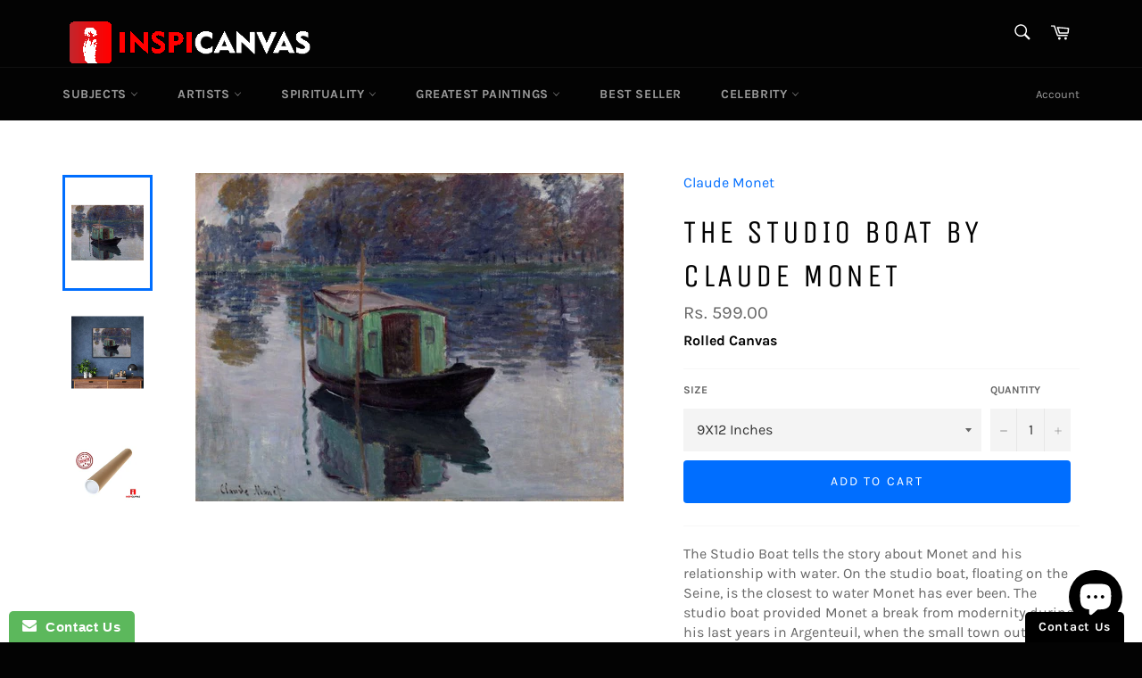

--- FILE ---
content_type: text/html; charset=utf-8
request_url: https://www.inspicanvas.com/products/the-studio-boat-art-by-claude-monet
body_size: 27207
content:
<!doctype html>
<!--[if IE 9]> <html class="ie9 no-js" lang="en"> <![endif]-->
<!--[if (gt IE 9)|!(IE)]><!--> <html class="no-js" lang="en"> <!--<![endif]-->
<head>

  <meta charset="utf-8">
  <meta http-equiv="X-UA-Compatible" content="IE=edge,chrome=1">
  <meta name="viewport" content="width=device-width,initial-scale=1">
  <meta name="theme-color" content="#030303">

  
    <link rel="shortcut icon" href="//www.inspicanvas.com/cdn/shop/files/favicon_164e96e5-aa35-42e2-9ff4-a8ac7bc627cd_32x32.png?v=1613557155" type="image/png">
  

  <link rel="canonical" href="https://www.inspicanvas.com/products/the-studio-boat-art-by-claude-monet">
  <title>
  The Studio Boat by Claude Monet &ndash; Inspicanvas
  </title>

  
    <meta name="description" content="The Studio Boat tells the story about Monet and his relationship with water. On the studio boat, floating on the Seine, is the closest to water Monet has ever been. The studio boat provided Monet a break from modernity during his last years in Argenteuil, when the small town outside Paris started to become too industri">
  

  <!-- /snippets/social-meta-tags.liquid -->




<meta property="og:site_name" content="Inspicanvas">
<meta property="og:url" content="https://www.inspicanvas.com/products/the-studio-boat-art-by-claude-monet">
<meta property="og:title" content="The Studio Boat by Claude Monet">
<meta property="og:type" content="product">
<meta property="og:description" content="The Studio Boat tells the story about Monet and his relationship with water. On the studio boat, floating on the Seine, is the closest to water Monet has ever been. The studio boat provided Monet a break from modernity during his last years in Argenteuil, when the small town outside Paris started to become too industri">

  <meta property="og:price:amount" content="599.00">
  <meta property="og:price:currency" content="INR">

<meta property="og:image" content="http://www.inspicanvas.com/cdn/shop/products/The_Studio_Boat_1200x1200.jpg?v=1585656739"><meta property="og:image" content="http://www.inspicanvas.com/cdn/shop/products/29_9fe6838c-bfa4-4fa5-8612-700b6224cd56_1200x1200.jpg?v=1585937875"><meta property="og:image" content="http://www.inspicanvas.com/cdn/shop/products/CanvasRollFinalImage_b8ed0a0e-a781-4dc4-8eaa-f4844822a3b8_1200x1200.jpg?v=1585937977">
<meta property="og:image:secure_url" content="https://www.inspicanvas.com/cdn/shop/products/The_Studio_Boat_1200x1200.jpg?v=1585656739"><meta property="og:image:secure_url" content="https://www.inspicanvas.com/cdn/shop/products/29_9fe6838c-bfa4-4fa5-8612-700b6224cd56_1200x1200.jpg?v=1585937875"><meta property="og:image:secure_url" content="https://www.inspicanvas.com/cdn/shop/products/CanvasRollFinalImage_b8ed0a0e-a781-4dc4-8eaa-f4844822a3b8_1200x1200.jpg?v=1585937977">


  <meta name="twitter:site" content="@inspicanvas">

<meta name="twitter:card" content="summary_large_image">
<meta name="twitter:title" content="The Studio Boat by Claude Monet">
<meta name="twitter:description" content="The Studio Boat tells the story about Monet and his relationship with water. On the studio boat, floating on the Seine, is the closest to water Monet has ever been. The studio boat provided Monet a break from modernity during his last years in Argenteuil, when the small town outside Paris started to become too industri">


  <script>
    document.documentElement.className = document.documentElement.className.replace('no-js', 'js');
  </script>

  <link href="//www.inspicanvas.com/cdn/shop/t/8/assets/theme.scss.css?v=144224940299719564971701746454" rel="stylesheet" type="text/css" media="all" />

  <link href="//www.inspicanvas.com/cdn/shop/t/8/assets/easyzoom.css?413" rel="stylesheet" type="text/css" media="all" />

  <script>
    window.theme = window.theme || {};

    theme.strings = {
      stockAvailable: "1 available",
      addToCart: "Add to Cart",
      soldOut: "Sold Out",
      unavailable: "Unavailable",
      noStockAvailable: "The item could not be added to your cart because there are not enough in stock.",
      willNotShipUntil: "Will not ship until [date]",
      willBeInStockAfter: "Will be in stock after [date]",
      totalCartDiscount: "You're saving [savings]",
      addressError: "Error looking up that address",
      addressNoResults: "No results for that address",
      addressQueryLimit: "You have exceeded the Google API usage limit. Consider upgrading to a \u003ca href=\"https:\/\/developers.google.com\/maps\/premium\/usage-limits\"\u003ePremium Plan\u003c\/a\u003e.",
      authError: "There was a problem authenticating your Google Maps API Key."
    };
  </script>


  
  <!--[if (gt IE 9)|!(IE)]><!--><script src="//www.inspicanvas.com/cdn/shop/t/8/assets/lazysizes.min.js?v=56045284683979784691540472327" async="async"></script><!--<![endif]-->
  <!--[if lte IE 9]><script src="//www.inspicanvas.com/cdn/shop/t/8/assets/lazysizes.min.js?v=56045284683979784691540472327"></script><![endif]-->

  

  <!--[if (gt IE 9)|!(IE)]><!--><script src="//www.inspicanvas.com/cdn/shop/t/8/assets/vendor.js?v=14163982260815067311543942625" defer="defer"></script><!--<![endif]-->
  <!--[if lt IE 9]><script src="//www.inspicanvas.com/cdn/shop/t/8/assets/vendor.js?v=14163982260815067311543942625"></script><![endif]-->

  <!--[if (gt IE 9)|!(IE)]><!--><script src="//www.inspicanvas.com/cdn/shop/t/8/assets/jquery.zoom.min.js?v=67200694763412485411543942023" defer="defer"></script><!--<![endif]-->
  <!--[if lt IE 9]><script src="//www.inspicanvas.com/cdn/shop/t/8/assets/jquery.zoom.min.js?v=67200694763412485411543942023"></script><![endif]-->

  
    <script>
      window.theme = window.theme || {};
      theme.moneyFormat = "\u003cspan class=money\u003eRs. {{amount}}\u003c\/span\u003e";
    </script>
  

  <!--[if (gt IE 9)|!(IE)]><!--><script src="//www.inspicanvas.com/cdn/shop/t/8/assets/theme.js?v=21418689819442449611592169978" defer="defer"></script><!--<![endif]-->
  <!--[if lte IE 9]><script src="//www.inspicanvas.com/cdn/shop/t/8/assets/theme.js?v=21418689819442449611592169978"></script><![endif]-->

  <script>window.performance && window.performance.mark && window.performance.mark('shopify.content_for_header.start');</script><meta name="google-site-verification" content="YvATkTQAosIO1Ks86jCzh5VVrt_4AniU18aIF21jbWc">
<meta id="shopify-digital-wallet" name="shopify-digital-wallet" content="/12301566009/digital_wallets/dialog">
<meta id="in-context-paypal-metadata" data-shop-id="12301566009" data-venmo-supported="false" data-environment="production" data-locale="en_US" data-paypal-v4="true" data-currency="INR">
<link rel="alternate" hreflang="x-default" href="https://www.inspicanvas.com/products/the-studio-boat-art-by-claude-monet">
<link rel="alternate" hreflang="en-US" href="https://www.inspicanvas.com/en-us/products/the-studio-boat-art-by-claude-monet">
<link rel="alternate" type="application/json+oembed" href="https://www.inspicanvas.com/products/the-studio-boat-art-by-claude-monet.oembed">
<script async="async" src="/checkouts/internal/preloads.js?locale=en-IN"></script>
<script id="shopify-features" type="application/json">{"accessToken":"84a8fb3a5b90f872066ca1a52a81b02a","betas":["rich-media-storefront-analytics"],"domain":"www.inspicanvas.com","predictiveSearch":true,"shopId":12301566009,"locale":"en"}</script>
<script>var Shopify = Shopify || {};
Shopify.shop = "inspicanvas.myshopify.com";
Shopify.locale = "en";
Shopify.currency = {"active":"INR","rate":"1.0"};
Shopify.country = "IN";
Shopify.theme = {"name":"Venture-Edited-Satz","id":32286867513,"schema_name":"Venture","schema_version":"7.5.1","theme_store_id":775,"role":"main"};
Shopify.theme.handle = "null";
Shopify.theme.style = {"id":null,"handle":null};
Shopify.cdnHost = "www.inspicanvas.com/cdn";
Shopify.routes = Shopify.routes || {};
Shopify.routes.root = "/";</script>
<script type="module">!function(o){(o.Shopify=o.Shopify||{}).modules=!0}(window);</script>
<script>!function(o){function n(){var o=[];function n(){o.push(Array.prototype.slice.apply(arguments))}return n.q=o,n}var t=o.Shopify=o.Shopify||{};t.loadFeatures=n(),t.autoloadFeatures=n()}(window);</script>
<script id="shop-js-analytics" type="application/json">{"pageType":"product"}</script>
<script defer="defer" async type="module" src="//www.inspicanvas.com/cdn/shopifycloud/shop-js/modules/v2/client.init-shop-cart-sync_DtuiiIyl.en.esm.js"></script>
<script defer="defer" async type="module" src="//www.inspicanvas.com/cdn/shopifycloud/shop-js/modules/v2/chunk.common_CUHEfi5Q.esm.js"></script>
<script type="module">
  await import("//www.inspicanvas.com/cdn/shopifycloud/shop-js/modules/v2/client.init-shop-cart-sync_DtuiiIyl.en.esm.js");
await import("//www.inspicanvas.com/cdn/shopifycloud/shop-js/modules/v2/chunk.common_CUHEfi5Q.esm.js");

  window.Shopify.SignInWithShop?.initShopCartSync?.({"fedCMEnabled":true,"windoidEnabled":true});

</script>
<script>(function() {
  var isLoaded = false;
  function asyncLoad() {
    if (isLoaded) return;
    isLoaded = true;
    var urls = ["https:\/\/www.improvedcontactform.com\/icf.js?shop=inspicanvas.myshopify.com","\/\/cdn.shopify.com\/proxy\/c10e0a78b24bc5e99979ba80d1b1a06caf4f6408c8ad22531db1b7b606e0dc8d\/api.goaffpro.com\/loader.js?shop=inspicanvas.myshopify.com\u0026sp-cache-control=cHVibGljLCBtYXgtYWdlPTkwMA","\/\/code.tidio.co\/cfmkaun4ztelklncdr0faaw0nkp07ow8.js?shop=inspicanvas.myshopify.com"];
    for (var i = 0; i < urls.length; i++) {
      var s = document.createElement('script');
      s.type = 'text/javascript';
      s.async = true;
      s.src = urls[i];
      var x = document.getElementsByTagName('script')[0];
      x.parentNode.insertBefore(s, x);
    }
  };
  if(window.attachEvent) {
    window.attachEvent('onload', asyncLoad);
  } else {
    window.addEventListener('load', asyncLoad, false);
  }
})();</script>
<script id="__st">var __st={"a":12301566009,"offset":-18000,"reqid":"e6b82c8d-80b6-4a42-8651-f8199e238ca2-1767207646","pageurl":"www.inspicanvas.com\/products\/the-studio-boat-art-by-claude-monet","u":"6151a1656f5d","p":"product","rtyp":"product","rid":2416405938233};</script>
<script>window.ShopifyPaypalV4VisibilityTracking = true;</script>
<script id="captcha-bootstrap">!function(){'use strict';const t='contact',e='account',n='new_comment',o=[[t,t],['blogs',n],['comments',n],[t,'customer']],c=[[e,'customer_login'],[e,'guest_login'],[e,'recover_customer_password'],[e,'create_customer']],r=t=>t.map((([t,e])=>`form[action*='/${t}']:not([data-nocaptcha='true']) input[name='form_type'][value='${e}']`)).join(','),a=t=>()=>t?[...document.querySelectorAll(t)].map((t=>t.form)):[];function s(){const t=[...o],e=r(t);return a(e)}const i='password',u='form_key',d=['recaptcha-v3-token','g-recaptcha-response','h-captcha-response',i],f=()=>{try{return window.sessionStorage}catch{return}},m='__shopify_v',_=t=>t.elements[u];function p(t,e,n=!1){try{const o=window.sessionStorage,c=JSON.parse(o.getItem(e)),{data:r}=function(t){const{data:e,action:n}=t;return t[m]||n?{data:e,action:n}:{data:t,action:n}}(c);for(const[e,n]of Object.entries(r))t.elements[e]&&(t.elements[e].value=n);n&&o.removeItem(e)}catch(o){console.error('form repopulation failed',{error:o})}}const l='form_type',E='cptcha';function T(t){t.dataset[E]=!0}const w=window,h=w.document,L='Shopify',v='ce_forms',y='captcha';let A=!1;((t,e)=>{const n=(g='f06e6c50-85a8-45c8-87d0-21a2b65856fe',I='https://cdn.shopify.com/shopifycloud/storefront-forms-hcaptcha/ce_storefront_forms_captcha_hcaptcha.v1.5.2.iife.js',D={infoText:'Protected by hCaptcha',privacyText:'Privacy',termsText:'Terms'},(t,e,n)=>{const o=w[L][v],c=o.bindForm;if(c)return c(t,g,e,D).then(n);var r;o.q.push([[t,g,e,D],n]),r=I,A||(h.body.append(Object.assign(h.createElement('script'),{id:'captcha-provider',async:!0,src:r})),A=!0)});var g,I,D;w[L]=w[L]||{},w[L][v]=w[L][v]||{},w[L][v].q=[],w[L][y]=w[L][y]||{},w[L][y].protect=function(t,e){n(t,void 0,e),T(t)},Object.freeze(w[L][y]),function(t,e,n,w,h,L){const[v,y,A,g]=function(t,e,n){const i=e?o:[],u=t?c:[],d=[...i,...u],f=r(d),m=r(i),_=r(d.filter((([t,e])=>n.includes(e))));return[a(f),a(m),a(_),s()]}(w,h,L),I=t=>{const e=t.target;return e instanceof HTMLFormElement?e:e&&e.form},D=t=>v().includes(t);t.addEventListener('submit',(t=>{const e=I(t);if(!e)return;const n=D(e)&&!e.dataset.hcaptchaBound&&!e.dataset.recaptchaBound,o=_(e),c=g().includes(e)&&(!o||!o.value);(n||c)&&t.preventDefault(),c&&!n&&(function(t){try{if(!f())return;!function(t){const e=f();if(!e)return;const n=_(t);if(!n)return;const o=n.value;o&&e.removeItem(o)}(t);const e=Array.from(Array(32),(()=>Math.random().toString(36)[2])).join('');!function(t,e){_(t)||t.append(Object.assign(document.createElement('input'),{type:'hidden',name:u})),t.elements[u].value=e}(t,e),function(t,e){const n=f();if(!n)return;const o=[...t.querySelectorAll(`input[type='${i}']`)].map((({name:t})=>t)),c=[...d,...o],r={};for(const[a,s]of new FormData(t).entries())c.includes(a)||(r[a]=s);n.setItem(e,JSON.stringify({[m]:1,action:t.action,data:r}))}(t,e)}catch(e){console.error('failed to persist form',e)}}(e),e.submit())}));const S=(t,e)=>{t&&!t.dataset[E]&&(n(t,e.some((e=>e===t))),T(t))};for(const o of['focusin','change'])t.addEventListener(o,(t=>{const e=I(t);D(e)&&S(e,y())}));const B=e.get('form_key'),M=e.get(l),P=B&&M;t.addEventListener('DOMContentLoaded',(()=>{const t=y();if(P)for(const e of t)e.elements[l].value===M&&p(e,B);[...new Set([...A(),...v().filter((t=>'true'===t.dataset.shopifyCaptcha))])].forEach((e=>S(e,t)))}))}(h,new URLSearchParams(w.location.search),n,t,e,['guest_login'])})(!0,!0)}();</script>
<script integrity="sha256-4kQ18oKyAcykRKYeNunJcIwy7WH5gtpwJnB7kiuLZ1E=" data-source-attribution="shopify.loadfeatures" defer="defer" src="//www.inspicanvas.com/cdn/shopifycloud/storefront/assets/storefront/load_feature-a0a9edcb.js" crossorigin="anonymous"></script>
<script data-source-attribution="shopify.dynamic_checkout.dynamic.init">var Shopify=Shopify||{};Shopify.PaymentButton=Shopify.PaymentButton||{isStorefrontPortableWallets:!0,init:function(){window.Shopify.PaymentButton.init=function(){};var t=document.createElement("script");t.src="https://www.inspicanvas.com/cdn/shopifycloud/portable-wallets/latest/portable-wallets.en.js",t.type="module",document.head.appendChild(t)}};
</script>
<script data-source-attribution="shopify.dynamic_checkout.buyer_consent">
  function portableWalletsHideBuyerConsent(e){var t=document.getElementById("shopify-buyer-consent"),n=document.getElementById("shopify-subscription-policy-button");t&&n&&(t.classList.add("hidden"),t.setAttribute("aria-hidden","true"),n.removeEventListener("click",e))}function portableWalletsShowBuyerConsent(e){var t=document.getElementById("shopify-buyer-consent"),n=document.getElementById("shopify-subscription-policy-button");t&&n&&(t.classList.remove("hidden"),t.removeAttribute("aria-hidden"),n.addEventListener("click",e))}window.Shopify?.PaymentButton&&(window.Shopify.PaymentButton.hideBuyerConsent=portableWalletsHideBuyerConsent,window.Shopify.PaymentButton.showBuyerConsent=portableWalletsShowBuyerConsent);
</script>
<script data-source-attribution="shopify.dynamic_checkout.cart.bootstrap">document.addEventListener("DOMContentLoaded",(function(){function t(){return document.querySelector("shopify-accelerated-checkout-cart, shopify-accelerated-checkout")}if(t())Shopify.PaymentButton.init();else{new MutationObserver((function(e,n){t()&&(Shopify.PaymentButton.init(),n.disconnect())})).observe(document.body,{childList:!0,subtree:!0})}}));
</script>

<script>window.performance && window.performance.mark && window.performance.mark('shopify.content_for_header.end');</script>

<script>
  window.mlvedaShopCurrency = "INR";
window.shopCurrency = "INR";
window.supported_currencies = "INR USD";
</script><!--StartCartCartCustomCode-->
                      
                      <!-- Abandoned Cart Information -->
                      <div id="care-cart-customer-information" style="display:none">
                        {"id":"", "email":"","default_address":null,"first_name":"","last_name":"","name":"" }
                      </div>
                      <!-- Abandoned Cart Information -->
                      
                      <!--  ShopInformation -->
                      <div id="care-cart-shop-information" style="display:none">
                        {"domain":"inspicanvas.myshopify.com" }
                      </div>
                      <!--  ShopInformation -->
                      
                      <!--EndCareCartCustomCode-->
<script>window.BOLD = window.BOLD || {};
    window.BOLD.common = window.BOLD.common || {};
    window.BOLD.common.Shopify = window.BOLD.common.Shopify || {};
    window.BOLD.common.Shopify.shop = {
      domain: 'www.inspicanvas.com',
      permanent_domain: 'inspicanvas.myshopify.com',
      url: 'https://www.inspicanvas.com',
      secure_url: 'https://www.inspicanvas.com',
      money_format: "\u003cspan class=money\u003eRs. {{amount}}\u003c\/span\u003e",
      currency: "INR"
    };
    window.BOLD.common.Shopify.customer = {
      id: null,
      tags: null,
    };
    window.BOLD.common.Shopify.cart = {"note":null,"attributes":{},"original_total_price":0,"total_price":0,"total_discount":0,"total_weight":0.0,"item_count":0,"items":[],"requires_shipping":false,"currency":"INR","items_subtotal_price":0,"cart_level_discount_applications":[],"checkout_charge_amount":0};
    window.BOLD.common.template = 'product';window.BOLD.common.Shopify.formatMoney = function(money, format) {
        function n(t, e) {
            return "undefined" == typeof t ? e : t
        }
        function r(t, e, r, i) {
            if (e = n(e, 2),
                r = n(r, ","),
                i = n(i, "."),
            isNaN(t) || null == t)
                return 0;
            t = (t / 100).toFixed(e);
            var o = t.split(".")
                , a = o[0].replace(/(\d)(?=(\d\d\d)+(?!\d))/g, "$1" + r)
                , s = o[1] ? i + o[1] : "";
            return a + s
        }
        "string" == typeof money && (money = money.replace(".", ""));
        var i = ""
            , o = /\{\{\s*(\w+)\s*\}\}/
            , a = format || window.BOLD.common.Shopify.shop.money_format || window.Shopify.money_format || "$ {{ amount }}";
        switch (a.match(o)[1]) {
            case "amount":
                i = r(money, 2, ",", ".");
                break;
            case "amount_no_decimals":
                i = r(money, 0, ",", ".");
                break;
            case "amount_with_comma_separator":
                i = r(money, 2, ".", ",");
                break;
            case "amount_no_decimals_with_comma_separator":
                i = r(money, 0, ".", ",");
                break;
            case "amount_with_space_separator":
                i = r(money, 2, " ", ",");
                break;
            case "amount_no_decimals_with_space_separator":
                i = r(money, 0, " ", ",");
                break;
            case "amount_with_apostrophe_separator":
                i = r(money, 2, "'", ".");
                break;
        }
        return a.replace(o, i);
    };
    window.BOLD.common.Shopify.saveProduct = function (handle, product) {
      if (typeof handle === 'string' && typeof window.BOLD.common.Shopify.products[handle] === 'undefined') {
        if (typeof product === 'number') {
          window.BOLD.common.Shopify.handles[product] = handle;
          product = { id: product };
        }
        window.BOLD.common.Shopify.products[handle] = product;
      }
    };
    window.BOLD.common.Shopify.saveVariant = function (variant_id, variant) {
      if (typeof variant_id === 'number' && typeof window.BOLD.common.Shopify.variants[variant_id] === 'undefined') {
        window.BOLD.common.Shopify.variants[variant_id] = variant;
      }
    };window.BOLD.common.Shopify.products = window.BOLD.common.Shopify.products || {};
    window.BOLD.common.Shopify.variants = window.BOLD.common.Shopify.variants || {};
    window.BOLD.common.Shopify.handles = window.BOLD.common.Shopify.handles || {};window.BOLD.common.Shopify.handle = "the-studio-boat-art-by-claude-monet"
window.BOLD.common.Shopify.saveProduct("the-studio-boat-art-by-claude-monet", 2416405938233);window.BOLD.common.Shopify.saveVariant(19688178909241, { product_id: 2416405938233, product_handle: "the-studio-boat-art-by-claude-monet", price: 59900, group_id: '', csp_metafield: {}});window.BOLD.common.Shopify.saveVariant(19688178942009, { product_id: 2416405938233, product_handle: "the-studio-boat-art-by-claude-monet", price: 109900, group_id: '', csp_metafield: {}});window.BOLD.common.Shopify.saveVariant(19688178974777, { product_id: 2416405938233, product_handle: "the-studio-boat-art-by-claude-monet", price: 129900, group_id: '', csp_metafield: {}});window.BOLD.common.Shopify.saveVariant(19688179007545, { product_id: 2416405938233, product_handle: "the-studio-boat-art-by-claude-monet", price: 274900, group_id: '', csp_metafield: {}});window.BOLD.common.Shopify.saveVariant(19688179040313, { product_id: 2416405938233, product_handle: "the-studio-boat-art-by-claude-monet", price: 399900, group_id: '', csp_metafield: {}});window.BOLD.common.Shopify.saveVariant(19688179073081, { product_id: 2416405938233, product_handle: "the-studio-boat-art-by-claude-monet", price: 599900, group_id: '', csp_metafield: {}});window.BOLD.common.Shopify.saveVariant(19688179105849, { product_id: 2416405938233, product_handle: "the-studio-boat-art-by-claude-monet", price: 799900, group_id: '', csp_metafield: {}});window.BOLD.apps_installed = {"Currency":1} || {};window.BOLD.common.Shopify.metafields = window.BOLD.common.Shopify.metafields || {};window.BOLD.common.Shopify.metafields["bold_rp"] = {};window.BOLD.common.Shopify.metafields["bold_csp_defaults"] = {};window.BOLD.common.cacheParams = window.BOLD.common.cacheParams || {};
</script><script src="https://cdn.shopify.com/extensions/7bc9bb47-adfa-4267-963e-cadee5096caf/inbox-1252/assets/inbox-chat-loader.js" type="text/javascript" defer="defer"></script>
<link href="https://monorail-edge.shopifysvc.com" rel="dns-prefetch">
<script>(function(){if ("sendBeacon" in navigator && "performance" in window) {try {var session_token_from_headers = performance.getEntriesByType('navigation')[0].serverTiming.find(x => x.name == '_s').description;} catch {var session_token_from_headers = undefined;}var session_cookie_matches = document.cookie.match(/_shopify_s=([^;]*)/);var session_token_from_cookie = session_cookie_matches && session_cookie_matches.length === 2 ? session_cookie_matches[1] : "";var session_token = session_token_from_headers || session_token_from_cookie || "";function handle_abandonment_event(e) {var entries = performance.getEntries().filter(function(entry) {return /monorail-edge.shopifysvc.com/.test(entry.name);});if (!window.abandonment_tracked && entries.length === 0) {window.abandonment_tracked = true;var currentMs = Date.now();var navigation_start = performance.timing.navigationStart;var payload = {shop_id: 12301566009,url: window.location.href,navigation_start,duration: currentMs - navigation_start,session_token,page_type: "product"};window.navigator.sendBeacon("https://monorail-edge.shopifysvc.com/v1/produce", JSON.stringify({schema_id: "online_store_buyer_site_abandonment/1.1",payload: payload,metadata: {event_created_at_ms: currentMs,event_sent_at_ms: currentMs}}));}}window.addEventListener('pagehide', handle_abandonment_event);}}());</script>
<script id="web-pixels-manager-setup">(function e(e,d,r,n,o){if(void 0===o&&(o={}),!Boolean(null===(a=null===(i=window.Shopify)||void 0===i?void 0:i.analytics)||void 0===a?void 0:a.replayQueue)){var i,a;window.Shopify=window.Shopify||{};var t=window.Shopify;t.analytics=t.analytics||{};var s=t.analytics;s.replayQueue=[],s.publish=function(e,d,r){return s.replayQueue.push([e,d,r]),!0};try{self.performance.mark("wpm:start")}catch(e){}var l=function(){var e={modern:/Edge?\/(1{2}[4-9]|1[2-9]\d|[2-9]\d{2}|\d{4,})\.\d+(\.\d+|)|Firefox\/(1{2}[4-9]|1[2-9]\d|[2-9]\d{2}|\d{4,})\.\d+(\.\d+|)|Chrom(ium|e)\/(9{2}|\d{3,})\.\d+(\.\d+|)|(Maci|X1{2}).+ Version\/(15\.\d+|(1[6-9]|[2-9]\d|\d{3,})\.\d+)([,.]\d+|)( \(\w+\)|)( Mobile\/\w+|) Safari\/|Chrome.+OPR\/(9{2}|\d{3,})\.\d+\.\d+|(CPU[ +]OS|iPhone[ +]OS|CPU[ +]iPhone|CPU IPhone OS|CPU iPad OS)[ +]+(15[._]\d+|(1[6-9]|[2-9]\d|\d{3,})[._]\d+)([._]\d+|)|Android:?[ /-](13[3-9]|1[4-9]\d|[2-9]\d{2}|\d{4,})(\.\d+|)(\.\d+|)|Android.+Firefox\/(13[5-9]|1[4-9]\d|[2-9]\d{2}|\d{4,})\.\d+(\.\d+|)|Android.+Chrom(ium|e)\/(13[3-9]|1[4-9]\d|[2-9]\d{2}|\d{4,})\.\d+(\.\d+|)|SamsungBrowser\/([2-9]\d|\d{3,})\.\d+/,legacy:/Edge?\/(1[6-9]|[2-9]\d|\d{3,})\.\d+(\.\d+|)|Firefox\/(5[4-9]|[6-9]\d|\d{3,})\.\d+(\.\d+|)|Chrom(ium|e)\/(5[1-9]|[6-9]\d|\d{3,})\.\d+(\.\d+|)([\d.]+$|.*Safari\/(?![\d.]+ Edge\/[\d.]+$))|(Maci|X1{2}).+ Version\/(10\.\d+|(1[1-9]|[2-9]\d|\d{3,})\.\d+)([,.]\d+|)( \(\w+\)|)( Mobile\/\w+|) Safari\/|Chrome.+OPR\/(3[89]|[4-9]\d|\d{3,})\.\d+\.\d+|(CPU[ +]OS|iPhone[ +]OS|CPU[ +]iPhone|CPU IPhone OS|CPU iPad OS)[ +]+(10[._]\d+|(1[1-9]|[2-9]\d|\d{3,})[._]\d+)([._]\d+|)|Android:?[ /-](13[3-9]|1[4-9]\d|[2-9]\d{2}|\d{4,})(\.\d+|)(\.\d+|)|Mobile Safari.+OPR\/([89]\d|\d{3,})\.\d+\.\d+|Android.+Firefox\/(13[5-9]|1[4-9]\d|[2-9]\d{2}|\d{4,})\.\d+(\.\d+|)|Android.+Chrom(ium|e)\/(13[3-9]|1[4-9]\d|[2-9]\d{2}|\d{4,})\.\d+(\.\d+|)|Android.+(UC? ?Browser|UCWEB|U3)[ /]?(15\.([5-9]|\d{2,})|(1[6-9]|[2-9]\d|\d{3,})\.\d+)\.\d+|SamsungBrowser\/(5\.\d+|([6-9]|\d{2,})\.\d+)|Android.+MQ{2}Browser\/(14(\.(9|\d{2,})|)|(1[5-9]|[2-9]\d|\d{3,})(\.\d+|))(\.\d+|)|K[Aa][Ii]OS\/(3\.\d+|([4-9]|\d{2,})\.\d+)(\.\d+|)/},d=e.modern,r=e.legacy,n=navigator.userAgent;return n.match(d)?"modern":n.match(r)?"legacy":"unknown"}(),u="modern"===l?"modern":"legacy",c=(null!=n?n:{modern:"",legacy:""})[u],f=function(e){return[e.baseUrl,"/wpm","/b",e.hashVersion,"modern"===e.buildTarget?"m":"l",".js"].join("")}({baseUrl:d,hashVersion:r,buildTarget:u}),m=function(e){var d=e.version,r=e.bundleTarget,n=e.surface,o=e.pageUrl,i=e.monorailEndpoint;return{emit:function(e){var a=e.status,t=e.errorMsg,s=(new Date).getTime(),l=JSON.stringify({metadata:{event_sent_at_ms:s},events:[{schema_id:"web_pixels_manager_load/3.1",payload:{version:d,bundle_target:r,page_url:o,status:a,surface:n,error_msg:t},metadata:{event_created_at_ms:s}}]});if(!i)return console&&console.warn&&console.warn("[Web Pixels Manager] No Monorail endpoint provided, skipping logging."),!1;try{return self.navigator.sendBeacon.bind(self.navigator)(i,l)}catch(e){}var u=new XMLHttpRequest;try{return u.open("POST",i,!0),u.setRequestHeader("Content-Type","text/plain"),u.send(l),!0}catch(e){return console&&console.warn&&console.warn("[Web Pixels Manager] Got an unhandled error while logging to Monorail."),!1}}}}({version:r,bundleTarget:l,surface:e.surface,pageUrl:self.location.href,monorailEndpoint:e.monorailEndpoint});try{o.browserTarget=l,function(e){var d=e.src,r=e.async,n=void 0===r||r,o=e.onload,i=e.onerror,a=e.sri,t=e.scriptDataAttributes,s=void 0===t?{}:t,l=document.createElement("script"),u=document.querySelector("head"),c=document.querySelector("body");if(l.async=n,l.src=d,a&&(l.integrity=a,l.crossOrigin="anonymous"),s)for(var f in s)if(Object.prototype.hasOwnProperty.call(s,f))try{l.dataset[f]=s[f]}catch(e){}if(o&&l.addEventListener("load",o),i&&l.addEventListener("error",i),u)u.appendChild(l);else{if(!c)throw new Error("Did not find a head or body element to append the script");c.appendChild(l)}}({src:f,async:!0,onload:function(){if(!function(){var e,d;return Boolean(null===(d=null===(e=window.Shopify)||void 0===e?void 0:e.analytics)||void 0===d?void 0:d.initialized)}()){var d=window.webPixelsManager.init(e)||void 0;if(d){var r=window.Shopify.analytics;r.replayQueue.forEach((function(e){var r=e[0],n=e[1],o=e[2];d.publishCustomEvent(r,n,o)})),r.replayQueue=[],r.publish=d.publishCustomEvent,r.visitor=d.visitor,r.initialized=!0}}},onerror:function(){return m.emit({status:"failed",errorMsg:"".concat(f," has failed to load")})},sri:function(e){var d=/^sha384-[A-Za-z0-9+/=]+$/;return"string"==typeof e&&d.test(e)}(c)?c:"",scriptDataAttributes:o}),m.emit({status:"loading"})}catch(e){m.emit({status:"failed",errorMsg:(null==e?void 0:e.message)||"Unknown error"})}}})({shopId: 12301566009,storefrontBaseUrl: "https://www.inspicanvas.com",extensionsBaseUrl: "https://extensions.shopifycdn.com/cdn/shopifycloud/web-pixels-manager",monorailEndpoint: "https://monorail-edge.shopifysvc.com/unstable/produce_batch",surface: "storefront-renderer",enabledBetaFlags: ["2dca8a86","a0d5f9d2"],webPixelsConfigList: [{"id":"1062338722","configuration":"{\"shop\":\"inspicanvas.myshopify.com\",\"cookie_duration\":\"604800\"}","eventPayloadVersion":"v1","runtimeContext":"STRICT","scriptVersion":"a2e7513c3708f34b1f617d7ce88f9697","type":"APP","apiClientId":2744533,"privacyPurposes":["ANALYTICS","MARKETING"],"dataSharingAdjustments":{"protectedCustomerApprovalScopes":["read_customer_address","read_customer_email","read_customer_name","read_customer_personal_data","read_customer_phone"]}},{"id":"101253282","eventPayloadVersion":"v1","runtimeContext":"LAX","scriptVersion":"1","type":"CUSTOM","privacyPurposes":["ANALYTICS"],"name":"Google Analytics tag (migrated)"},{"id":"shopify-app-pixel","configuration":"{}","eventPayloadVersion":"v1","runtimeContext":"STRICT","scriptVersion":"0450","apiClientId":"shopify-pixel","type":"APP","privacyPurposes":["ANALYTICS","MARKETING"]},{"id":"shopify-custom-pixel","eventPayloadVersion":"v1","runtimeContext":"LAX","scriptVersion":"0450","apiClientId":"shopify-pixel","type":"CUSTOM","privacyPurposes":["ANALYTICS","MARKETING"]}],isMerchantRequest: false,initData: {"shop":{"name":"Inspicanvas","paymentSettings":{"currencyCode":"INR"},"myshopifyDomain":"inspicanvas.myshopify.com","countryCode":"IN","storefrontUrl":"https:\/\/www.inspicanvas.com"},"customer":null,"cart":null,"checkout":null,"productVariants":[{"price":{"amount":599.0,"currencyCode":"INR"},"product":{"title":"The Studio Boat by Claude Monet","vendor":"Claude Monet","id":"2416405938233","untranslatedTitle":"The Studio Boat by Claude Monet","url":"\/products\/the-studio-boat-art-by-claude-monet","type":"Art"},"id":"19688178909241","image":{"src":"\/\/www.inspicanvas.com\/cdn\/shop\/products\/The_Studio_Boat.jpg?v=1585656739"},"sku":"CMO258","title":"9X12 Inches","untranslatedTitle":"9X12 Inches"},{"price":{"amount":1099.0,"currencyCode":"INR"},"product":{"title":"The Studio Boat by Claude Monet","vendor":"Claude Monet","id":"2416405938233","untranslatedTitle":"The Studio Boat by Claude Monet","url":"\/products\/the-studio-boat-art-by-claude-monet","type":"Art"},"id":"19688178942009","image":{"src":"\/\/www.inspicanvas.com\/cdn\/shop\/products\/The_Studio_Boat.jpg?v=1585656739"},"sku":"CMO259","title":"14X18 Inches","untranslatedTitle":"14X18 Inches"},{"price":{"amount":1299.0,"currencyCode":"INR"},"product":{"title":"The Studio Boat by Claude Monet","vendor":"Claude Monet","id":"2416405938233","untranslatedTitle":"The Studio Boat by Claude Monet","url":"\/products\/the-studio-boat-art-by-claude-monet","type":"Art"},"id":"19688178974777","image":{"src":"\/\/www.inspicanvas.com\/cdn\/shop\/products\/The_Studio_Boat.jpg?v=1585656739"},"sku":"CMO260","title":"18X24 Inches","untranslatedTitle":"18X24 Inches"},{"price":{"amount":2749.0,"currencyCode":"INR"},"product":{"title":"The Studio Boat by Claude Monet","vendor":"Claude Monet","id":"2416405938233","untranslatedTitle":"The Studio Boat by Claude Monet","url":"\/products\/the-studio-boat-art-by-claude-monet","type":"Art"},"id":"19688179007545","image":{"src":"\/\/www.inspicanvas.com\/cdn\/shop\/products\/The_Studio_Boat.jpg?v=1585656739"},"sku":"CMO261","title":"23X30 Inches","untranslatedTitle":"23X30 Inches"},{"price":{"amount":3999.0,"currencyCode":"INR"},"product":{"title":"The Studio Boat by Claude Monet","vendor":"Claude Monet","id":"2416405938233","untranslatedTitle":"The Studio Boat by Claude Monet","url":"\/products\/the-studio-boat-art-by-claude-monet","type":"Art"},"id":"19688179040313","image":{"src":"\/\/www.inspicanvas.com\/cdn\/shop\/products\/The_Studio_Boat.jpg?v=1585656739"},"sku":"CMO262","title":"28X36 Inches","untranslatedTitle":"28X36 Inches"},{"price":{"amount":5999.0,"currencyCode":"INR"},"product":{"title":"The Studio Boat by Claude Monet","vendor":"Claude Monet","id":"2416405938233","untranslatedTitle":"The Studio Boat by Claude Monet","url":"\/products\/the-studio-boat-art-by-claude-monet","type":"Art"},"id":"19688179073081","image":{"src":"\/\/www.inspicanvas.com\/cdn\/shop\/products\/The_Studio_Boat.jpg?v=1585656739"},"sku":"CMO263","title":"32X42 Inches","untranslatedTitle":"32X42 Inches"},{"price":{"amount":7999.0,"currencyCode":"INR"},"product":{"title":"The Studio Boat by Claude Monet","vendor":"Claude Monet","id":"2416405938233","untranslatedTitle":"The Studio Boat by Claude Monet","url":"\/products\/the-studio-boat-art-by-claude-monet","type":"Art"},"id":"19688179105849","image":{"src":"\/\/www.inspicanvas.com\/cdn\/shop\/products\/The_Studio_Boat.jpg?v=1585656739"},"sku":"CMO264","title":"37X48 Inches","untranslatedTitle":"37X48 Inches"}],"purchasingCompany":null},},"https://www.inspicanvas.com/cdn","da62cc92w68dfea28pcf9825a4m392e00d0",{"modern":"","legacy":""},{"shopId":"12301566009","storefrontBaseUrl":"https:\/\/www.inspicanvas.com","extensionBaseUrl":"https:\/\/extensions.shopifycdn.com\/cdn\/shopifycloud\/web-pixels-manager","surface":"storefront-renderer","enabledBetaFlags":"[\"2dca8a86\", \"a0d5f9d2\"]","isMerchantRequest":"false","hashVersion":"da62cc92w68dfea28pcf9825a4m392e00d0","publish":"custom","events":"[[\"page_viewed\",{}],[\"product_viewed\",{\"productVariant\":{\"price\":{\"amount\":599.0,\"currencyCode\":\"INR\"},\"product\":{\"title\":\"The Studio Boat by Claude Monet\",\"vendor\":\"Claude Monet\",\"id\":\"2416405938233\",\"untranslatedTitle\":\"The Studio Boat by Claude Monet\",\"url\":\"\/products\/the-studio-boat-art-by-claude-monet\",\"type\":\"Art\"},\"id\":\"19688178909241\",\"image\":{\"src\":\"\/\/www.inspicanvas.com\/cdn\/shop\/products\/The_Studio_Boat.jpg?v=1585656739\"},\"sku\":\"CMO258\",\"title\":\"9X12 Inches\",\"untranslatedTitle\":\"9X12 Inches\"}}]]"});</script><script>
  window.ShopifyAnalytics = window.ShopifyAnalytics || {};
  window.ShopifyAnalytics.meta = window.ShopifyAnalytics.meta || {};
  window.ShopifyAnalytics.meta.currency = 'INR';
  var meta = {"product":{"id":2416405938233,"gid":"gid:\/\/shopify\/Product\/2416405938233","vendor":"Claude Monet","type":"Art","handle":"the-studio-boat-art-by-claude-monet","variants":[{"id":19688178909241,"price":59900,"name":"The Studio Boat by Claude Monet - 9X12 Inches","public_title":"9X12 Inches","sku":"CMO258"},{"id":19688178942009,"price":109900,"name":"The Studio Boat by Claude Monet - 14X18 Inches","public_title":"14X18 Inches","sku":"CMO259"},{"id":19688178974777,"price":129900,"name":"The Studio Boat by Claude Monet - 18X24 Inches","public_title":"18X24 Inches","sku":"CMO260"},{"id":19688179007545,"price":274900,"name":"The Studio Boat by Claude Monet - 23X30 Inches","public_title":"23X30 Inches","sku":"CMO261"},{"id":19688179040313,"price":399900,"name":"The Studio Boat by Claude Monet - 28X36 Inches","public_title":"28X36 Inches","sku":"CMO262"},{"id":19688179073081,"price":599900,"name":"The Studio Boat by Claude Monet - 32X42 Inches","public_title":"32X42 Inches","sku":"CMO263"},{"id":19688179105849,"price":799900,"name":"The Studio Boat by Claude Monet - 37X48 Inches","public_title":"37X48 Inches","sku":"CMO264"}],"remote":false},"page":{"pageType":"product","resourceType":"product","resourceId":2416405938233,"requestId":"e6b82c8d-80b6-4a42-8651-f8199e238ca2-1767207646"}};
  for (var attr in meta) {
    window.ShopifyAnalytics.meta[attr] = meta[attr];
  }
</script>
<script class="analytics">
  (function () {
    var customDocumentWrite = function(content) {
      var jquery = null;

      if (window.jQuery) {
        jquery = window.jQuery;
      } else if (window.Checkout && window.Checkout.$) {
        jquery = window.Checkout.$;
      }

      if (jquery) {
        jquery('body').append(content);
      }
    };

    var hasLoggedConversion = function(token) {
      if (token) {
        return document.cookie.indexOf('loggedConversion=' + token) !== -1;
      }
      return false;
    }

    var setCookieIfConversion = function(token) {
      if (token) {
        var twoMonthsFromNow = new Date(Date.now());
        twoMonthsFromNow.setMonth(twoMonthsFromNow.getMonth() + 2);

        document.cookie = 'loggedConversion=' + token + '; expires=' + twoMonthsFromNow;
      }
    }

    var trekkie = window.ShopifyAnalytics.lib = window.trekkie = window.trekkie || [];
    if (trekkie.integrations) {
      return;
    }
    trekkie.methods = [
      'identify',
      'page',
      'ready',
      'track',
      'trackForm',
      'trackLink'
    ];
    trekkie.factory = function(method) {
      return function() {
        var args = Array.prototype.slice.call(arguments);
        args.unshift(method);
        trekkie.push(args);
        return trekkie;
      };
    };
    for (var i = 0; i < trekkie.methods.length; i++) {
      var key = trekkie.methods[i];
      trekkie[key] = trekkie.factory(key);
    }
    trekkie.load = function(config) {
      trekkie.config = config || {};
      trekkie.config.initialDocumentCookie = document.cookie;
      var first = document.getElementsByTagName('script')[0];
      var script = document.createElement('script');
      script.type = 'text/javascript';
      script.onerror = function(e) {
        var scriptFallback = document.createElement('script');
        scriptFallback.type = 'text/javascript';
        scriptFallback.onerror = function(error) {
                var Monorail = {
      produce: function produce(monorailDomain, schemaId, payload) {
        var currentMs = new Date().getTime();
        var event = {
          schema_id: schemaId,
          payload: payload,
          metadata: {
            event_created_at_ms: currentMs,
            event_sent_at_ms: currentMs
          }
        };
        return Monorail.sendRequest("https://" + monorailDomain + "/v1/produce", JSON.stringify(event));
      },
      sendRequest: function sendRequest(endpointUrl, payload) {
        // Try the sendBeacon API
        if (window && window.navigator && typeof window.navigator.sendBeacon === 'function' && typeof window.Blob === 'function' && !Monorail.isIos12()) {
          var blobData = new window.Blob([payload], {
            type: 'text/plain'
          });

          if (window.navigator.sendBeacon(endpointUrl, blobData)) {
            return true;
          } // sendBeacon was not successful

        } // XHR beacon

        var xhr = new XMLHttpRequest();

        try {
          xhr.open('POST', endpointUrl);
          xhr.setRequestHeader('Content-Type', 'text/plain');
          xhr.send(payload);
        } catch (e) {
          console.log(e);
        }

        return false;
      },
      isIos12: function isIos12() {
        return window.navigator.userAgent.lastIndexOf('iPhone; CPU iPhone OS 12_') !== -1 || window.navigator.userAgent.lastIndexOf('iPad; CPU OS 12_') !== -1;
      }
    };
    Monorail.produce('monorail-edge.shopifysvc.com',
      'trekkie_storefront_load_errors/1.1',
      {shop_id: 12301566009,
      theme_id: 32286867513,
      app_name: "storefront",
      context_url: window.location.href,
      source_url: "//www.inspicanvas.com/cdn/s/trekkie.storefront.8f32c7f0b513e73f3235c26245676203e1209161.min.js"});

        };
        scriptFallback.async = true;
        scriptFallback.src = '//www.inspicanvas.com/cdn/s/trekkie.storefront.8f32c7f0b513e73f3235c26245676203e1209161.min.js';
        first.parentNode.insertBefore(scriptFallback, first);
      };
      script.async = true;
      script.src = '//www.inspicanvas.com/cdn/s/trekkie.storefront.8f32c7f0b513e73f3235c26245676203e1209161.min.js';
      first.parentNode.insertBefore(script, first);
    };
    trekkie.load(
      {"Trekkie":{"appName":"storefront","development":false,"defaultAttributes":{"shopId":12301566009,"isMerchantRequest":null,"themeId":32286867513,"themeCityHash":"14123515235567984783","contentLanguage":"en","currency":"INR","eventMetadataId":"c19d9b2d-bee8-4fed-a5b5-c256af0dadaf"},"isServerSideCookieWritingEnabled":true,"monorailRegion":"shop_domain","enabledBetaFlags":["65f19447"]},"Session Attribution":{},"S2S":{"facebookCapiEnabled":false,"source":"trekkie-storefront-renderer","apiClientId":580111}}
    );

    var loaded = false;
    trekkie.ready(function() {
      if (loaded) return;
      loaded = true;

      window.ShopifyAnalytics.lib = window.trekkie;

      var originalDocumentWrite = document.write;
      document.write = customDocumentWrite;
      try { window.ShopifyAnalytics.merchantGoogleAnalytics.call(this); } catch(error) {};
      document.write = originalDocumentWrite;

      window.ShopifyAnalytics.lib.page(null,{"pageType":"product","resourceType":"product","resourceId":2416405938233,"requestId":"e6b82c8d-80b6-4a42-8651-f8199e238ca2-1767207646","shopifyEmitted":true});

      var match = window.location.pathname.match(/checkouts\/(.+)\/(thank_you|post_purchase)/)
      var token = match? match[1]: undefined;
      if (!hasLoggedConversion(token)) {
        setCookieIfConversion(token);
        window.ShopifyAnalytics.lib.track("Viewed Product",{"currency":"INR","variantId":19688178909241,"productId":2416405938233,"productGid":"gid:\/\/shopify\/Product\/2416405938233","name":"The Studio Boat by Claude Monet - 9X12 Inches","price":"599.00","sku":"CMO258","brand":"Claude Monet","variant":"9X12 Inches","category":"Art","nonInteraction":true,"remote":false},undefined,undefined,{"shopifyEmitted":true});
      window.ShopifyAnalytics.lib.track("monorail:\/\/trekkie_storefront_viewed_product\/1.1",{"currency":"INR","variantId":19688178909241,"productId":2416405938233,"productGid":"gid:\/\/shopify\/Product\/2416405938233","name":"The Studio Boat by Claude Monet - 9X12 Inches","price":"599.00","sku":"CMO258","brand":"Claude Monet","variant":"9X12 Inches","category":"Art","nonInteraction":true,"remote":false,"referer":"https:\/\/www.inspicanvas.com\/products\/the-studio-boat-art-by-claude-monet"});
      }
    });


        var eventsListenerScript = document.createElement('script');
        eventsListenerScript.async = true;
        eventsListenerScript.src = "//www.inspicanvas.com/cdn/shopifycloud/storefront/assets/shop_events_listener-3da45d37.js";
        document.getElementsByTagName('head')[0].appendChild(eventsListenerScript);

})();</script>
  <script>
  if (!window.ga || (window.ga && typeof window.ga !== 'function')) {
    window.ga = function ga() {
      (window.ga.q = window.ga.q || []).push(arguments);
      if (window.Shopify && window.Shopify.analytics && typeof window.Shopify.analytics.publish === 'function') {
        window.Shopify.analytics.publish("ga_stub_called", {}, {sendTo: "google_osp_migration"});
      }
      console.error("Shopify's Google Analytics stub called with:", Array.from(arguments), "\nSee https://help.shopify.com/manual/promoting-marketing/pixels/pixel-migration#google for more information.");
    };
    if (window.Shopify && window.Shopify.analytics && typeof window.Shopify.analytics.publish === 'function') {
      window.Shopify.analytics.publish("ga_stub_initialized", {}, {sendTo: "google_osp_migration"});
    }
  }
</script>
<script
  defer
  src="https://www.inspicanvas.com/cdn/shopifycloud/perf-kit/shopify-perf-kit-2.1.2.min.js"
  data-application="storefront-renderer"
  data-shop-id="12301566009"
  data-render-region="gcp-us-central1"
  data-page-type="product"
  data-theme-instance-id="32286867513"
  data-theme-name="Venture"
  data-theme-version="7.5.1"
  data-monorail-region="shop_domain"
  data-resource-timing-sampling-rate="10"
  data-shs="true"
  data-shs-beacon="true"
  data-shs-export-with-fetch="true"
  data-shs-logs-sample-rate="1"
  data-shs-beacon-endpoint="https://www.inspicanvas.com/api/collect"
></script>
</head>

<body class="template-product" >
  <a class="in-page-link visually-hidden skip-link" href="#MainContent">
    Skip to content
  </a>

  <div id="shopify-section-header" class="shopify-section"><style>
.site-header__logo img {
  max-width: 450px;
}
</style>

<div id="NavDrawer" class="drawer drawer--left">
  <div class="drawer__inner">
    <form action="/search" method="get" class="drawer__search" role="search">
      <input type="search" name="q" placeholder="Search" aria-label="Search" class="drawer__search-input">

      <button type="submit" class="text-link drawer__search-submit">
        <svg aria-hidden="true" focusable="false" role="presentation" class="icon icon-search" viewBox="0 0 32 32"><path fill="#444" d="M21.839 18.771a10.012 10.012 0 0 0 1.57-5.39c0-5.548-4.493-10.048-10.034-10.048-5.548 0-10.041 4.499-10.041 10.048s4.493 10.048 10.034 10.048c2.012 0 3.886-.594 5.456-1.61l.455-.317 7.165 7.165 2.223-2.263-7.158-7.165.33-.468zM18.995 7.767c1.498 1.498 2.322 3.49 2.322 5.608s-.825 4.11-2.322 5.608c-1.498 1.498-3.49 2.322-5.608 2.322s-4.11-.825-5.608-2.322c-1.498-1.498-2.322-3.49-2.322-5.608s.825-4.11 2.322-5.608c1.498-1.498 3.49-2.322 5.608-2.322s4.11.825 5.608 2.322z"/></svg>
        <span class="icon__fallback-text">Search</span>
      </button>
    </form>
    <ul class="drawer__nav">
      
        

        
          <li class="drawer__nav-item">
            <div class="drawer__nav-has-sublist">
              <a href="#"
                class="drawer__nav-link drawer__nav-link--top-level drawer__nav-link--split"
                id="DrawerLabel-subjects"
                
              >
                Subjects
              </a>
              <button type="button" aria-controls="DrawerLinklist-subjects" class="text-link drawer__nav-toggle-btn drawer__meganav-toggle" aria-label="Subjects Menu" aria-expanded="false">
                <span class="drawer__nav-toggle--open">
                  <svg aria-hidden="true" focusable="false" role="presentation" class="icon icon-plus" viewBox="0 0 22 21"><path d="M12 11.5h9.5v-2H12V0h-2v9.5H.5v2H10V21h2v-9.5z" fill="#000" fill-rule="evenodd"/></svg>
                </span>
                <span class="drawer__nav-toggle--close">
                  <svg aria-hidden="true" focusable="false" role="presentation" class="icon icon--wide icon-minus" viewBox="0 0 22 3"><path fill="#000" d="M21.5.5v2H.5v-2z" fill-rule="evenodd"/></svg>
                </span>
              </button>
            </div>

            <div class="meganav meganav--drawer" id="DrawerLinklist-subjects" aria-labelledby="DrawerLabel-subjects" role="navigation">
              <ul class="meganav__nav">
                <div class="grid grid--no-gutters meganav__scroller meganav__scroller--has-list">
  <div class="grid__item meganav__list">
    
      <li class="drawer__nav-item">
        
          <a href="/collections/abstract" 
            class="drawer__nav-link meganav__link"
            
          >
            Abstract
          </a>
        
      </li>
    
      <li class="drawer__nav-item">
        
          <a href="/collections/art-for-kids" 
            class="drawer__nav-link meganav__link"
            
          >
            Art For Kids
          </a>
        
      </li>
    
      <li class="drawer__nav-item">
        
          <a href="/collections/animal-paintings" 
            class="drawer__nav-link meganav__link"
            
          >
            Animal Paintings
          </a>
        
      </li>
    
      <li class="drawer__nav-item">
        
          <a href="/collections/bar-art" 
            class="drawer__nav-link meganav__link"
            
          >
            Bar Art
          </a>
        
      </li>
    
      <li class="drawer__nav-item">
        
          <a href="/collections/bird-paintings" 
            class="drawer__nav-link meganav__link"
            
          >
            Bird Paintings
          </a>
        
      </li>
    
      <li class="drawer__nav-item">
        
          <a href="/collections/cityscape-paintings" 
            class="drawer__nav-link meganav__link"
            
          >
            Cityscape Paintings
          </a>
        
      </li>
    
      <li class="drawer__nav-item">
        
          <a href="/collections/dance" 
            class="drawer__nav-link meganav__link"
            
          >
            Dance
          </a>
        
      </li>
    
      <li class="drawer__nav-item">
        
          <a href="/collections/floral" 
            class="drawer__nav-link meganav__link"
            
          >
            Floral
          </a>
        
      </li>
    
      <li class="drawer__nav-item">
        
          <a href="/collections/horse-paintings" 
            class="drawer__nav-link meganav__link"
            
          >
            Horse Paintings
          </a>
        
      </li>
    
      <li class="drawer__nav-item">
        
          <a href="/collections/japanese-paintings" 
            class="drawer__nav-link meganav__link"
            
          >
            Japanese Art
          </a>
        
      </li>
    
      <li class="drawer__nav-item">
        
          <a href="/collections/landscape" 
            class="drawer__nav-link meganav__link"
            
          >
            Landscape
          </a>
        
      </li>
    
      <li class="drawer__nav-item">
        
          <a href="/collections/large-size-artwork" 
            class="drawer__nav-link meganav__link"
            
          >
            Large Size Art
          </a>
        
      </li>
    
      <li class="drawer__nav-item">
        
          <a href="/collections/indian-miniature" 
            class="drawer__nav-link meganav__link"
            
          >
            Indian Miniature Paintings  
          </a>
        
      </li>
    
      <li class="drawer__nav-item">
        
          <a href="/collections/nude-paintings" 
            class="drawer__nav-link meganav__link"
            
          >
            Nudes
          </a>
        
      </li>
    
      <li class="drawer__nav-item">
        
          <a href="/collections/motivation" 
            class="drawer__nav-link meganav__link"
            
          >
            Motivation
          </a>
        
      </li>
    
      <li class="drawer__nav-item">
        
          <a href="/collections/music" 
            class="drawer__nav-link meganav__link"
            
          >
            Music
          </a>
        
      </li>
    
      <li class="drawer__nav-item">
        
          <a href="/collections/orientalist-art" 
            class="drawer__nav-link meganav__link"
            
          >
            Orientalist Art
          </a>
        
      </li>
    
      <li class="drawer__nav-item">
        
          <a href="/collections/painting-sets" 
            class="drawer__nav-link meganav__link"
            
          >
            Painting Sets
          </a>
        
      </li>
    
      <li class="drawer__nav-item">
        
          <a href="/collections/places" 
            class="drawer__nav-link meganav__link"
            
          >
            Places
          </a>
        
      </li>
    
      <li class="drawer__nav-item">
        
          <a href="/collections/pop-art" 
            class="drawer__nav-link meganav__link"
            
          >
            Pop Art
          </a>
        
      </li>
    
      <li class="drawer__nav-item">
        
          <a href="/collections/portrait" 
            class="drawer__nav-link meganav__link"
            
          >
            Portrait
          </a>
        
      </li>
    
      <li class="drawer__nav-item">
        
          <a href="/collections/sports" 
            class="drawer__nav-link meganav__link"
            
          >
            Sports
          </a>
        
      </li>
    
      <li class="drawer__nav-item">
        
          <a href="/collections/still-life" 
            class="drawer__nav-link meganav__link"
            
          >
            Still Life
          </a>
        
      </li>
    
      <li class="drawer__nav-item">
        
          <a href="/collections/surrealism" 
            class="drawer__nav-link meganav__link"
            
          >
            Surrealism
          </a>
        
      </li>
    
  </div>
</div>

              </ul>
            </div>
          </li>
        
      
        

        
          <li class="drawer__nav-item">
            <div class="drawer__nav-has-sublist">
              <a href="#"
                class="drawer__nav-link drawer__nav-link--top-level drawer__nav-link--split"
                id="DrawerLabel-artists"
                
              >
                Artists
              </a>
              <button type="button" aria-controls="DrawerLinklist-artists" class="text-link drawer__nav-toggle-btn drawer__meganav-toggle" aria-label="Artists Menu" aria-expanded="false">
                <span class="drawer__nav-toggle--open">
                  <svg aria-hidden="true" focusable="false" role="presentation" class="icon icon-plus" viewBox="0 0 22 21"><path d="M12 11.5h9.5v-2H12V0h-2v9.5H.5v2H10V21h2v-9.5z" fill="#000" fill-rule="evenodd"/></svg>
                </span>
                <span class="drawer__nav-toggle--close">
                  <svg aria-hidden="true" focusable="false" role="presentation" class="icon icon--wide icon-minus" viewBox="0 0 22 3"><path fill="#000" d="M21.5.5v2H.5v-2z" fill-rule="evenodd"/></svg>
                </span>
              </button>
            </div>

            <div class="meganav meganav--drawer" id="DrawerLinklist-artists" aria-labelledby="DrawerLabel-artists" role="navigation">
              <ul class="meganav__nav">
                <div class="grid grid--no-gutters meganav__scroller meganav__scroller--has-list">
  <div class="grid__item meganav__list">
    
      <li class="drawer__nav-item">
        
          <a href="/collections/andy-warhol" 
            class="drawer__nav-link meganav__link"
            
          >
            Andy Warhol
          </a>
        
      </li>
    
      <li class="drawer__nav-item">
        
          <a href="/collections/abanindranath-tagore" 
            class="drawer__nav-link meganav__link"
            
          >
            Abanindranath Tagore
          </a>
        
      </li>
    
      <li class="drawer__nav-item">
        
          <a href="/collections/amrita-sher-gil" 
            class="drawer__nav-link meganav__link"
            
          >
            Amrita Sher-Gil
          </a>
        
      </li>
    
      <li class="drawer__nav-item">
        
          <a href="/collections/alfred-sisley" 
            class="drawer__nav-link meganav__link"
            
          >
            Alfred Sisley
          </a>
        
      </li>
    
      <li class="drawer__nav-item">
        
          <a href="/collections/august-macke" 
            class="drawer__nav-link meganav__link"
            
          >
            August Macke
          </a>
        
      </li>
    
      <li class="drawer__nav-item">
        
          <a href="/collections/albert-gleizes" 
            class="drawer__nav-link meganav__link"
            
          >
            Albert Gleizes
          </a>
        
      </li>
    
      <li class="drawer__nav-item">
        
          <a href="/collections/banksy" 
            class="drawer__nav-link meganav__link"
            
          >
            Banksy
          </a>
        
      </li>
    
      <li class="drawer__nav-item">
        
          <a href="/collections/claude-monet" 
            class="drawer__nav-link meganav__link"
            
          >
            Claude Monet
          </a>
        
      </li>
    
      <li class="drawer__nav-item">
        
          <a href="/collections/camille-pissarro" 
            class="drawer__nav-link meganav__link"
            
          >
            Camille Pissarro
          </a>
        
      </li>
    
      <li class="drawer__nav-item">
        
          <a href="/collections/edgar-degas-1" 
            class="drawer__nav-link meganav__link"
            
          >
            Edgar Degas
          </a>
        
      </li>
    
      <li class="drawer__nav-item">
        
          <a href="/collections/edwin-lord-weeks" 
            class="drawer__nav-link meganav__link"
            
          >
            Edwin Lord Weeks
          </a>
        
      </li>
    
      <li class="drawer__nav-item">
        
          <a href="/collections/edward-hopper" 
            class="drawer__nav-link meganav__link"
            
          >
            Edward Hopper
          </a>
        
      </li>
    
      <li class="drawer__nav-item">
        
          <a href="/collections/edouard-manet-1" 
            class="drawer__nav-link meganav__link"
            
          >
            Edouard Manet
          </a>
        
      </li>
    
      <li class="drawer__nav-item">
        
          <a href="/collections/edvard-munch" 
            class="drawer__nav-link meganav__link"
            
          >
            Edvard Munch
          </a>
        
      </li>
    
      <li class="drawer__nav-item">
        
          <a href="/collections/egon-schiele" 
            class="drawer__nav-link meganav__link"
            
          >
            Egon Schiele
          </a>
        
      </li>
    
      <li class="drawer__nav-item">
        
          <a href="/collections/eugene-delacroix" 
            class="drawer__nav-link meganav__link"
            
          >
            Eugene Delacroix
          </a>
        
      </li>
    
      <li class="drawer__nav-item">
        
          <a href="/collections/fabio-fabbi" 
            class="drawer__nav-link meganav__link"
            
          >
            Fabio Fabbi
          </a>
        
      </li>
    
      <li class="drawer__nav-item">
        
          <a href="/collections/frida-kahlo" 
            class="drawer__nav-link meganav__link"
            
          >
            Frida Kahlo
          </a>
        
      </li>
    
      <li class="drawer__nav-item">
        
          <a href="/collections/frederic-leighton" 
            class="drawer__nav-link meganav__link"
            
          >
            Frederic Leighton
          </a>
        
      </li>
    
      <li class="drawer__nav-item">
        
          <a href="/collections/francisco-de-goya" 
            class="drawer__nav-link meganav__link"
            
          >
            Francisco de Goya
          </a>
        
      </li>
    
      <li class="drawer__nav-item">
        
          <a href="/collections/henri-rousseau" 
            class="drawer__nav-link meganav__link"
            
          >
            Henri Rousseau
          </a>
        
      </li>
    
      <li class="drawer__nav-item">
        
          <a href="/collections/henri-matisse" 
            class="drawer__nav-link meganav__link"
            
          >
            Henri Matisse
          </a>
        
      </li>
    
      <li class="drawer__nav-item">
        
          <a href="/collections/giovanni-boldini" 
            class="drawer__nav-link meganav__link"
            
          >
            Giovanni Boldini
          </a>
        
      </li>
    
      <li class="drawer__nav-item">
        
          <a href="/collections/henri-de-toulouse-lautrec" 
            class="drawer__nav-link meganav__link"
            
          >
            Henri de Toulouse-Lautrec
          </a>
        
      </li>
    
      <li class="drawer__nav-item">
        
          <a href="/collections/gustave-caillebotte" 
            class="drawer__nav-link meganav__link"
            
          >
            Gustave Caillebotte
          </a>
        
      </li>
    
      <li class="drawer__nav-item">
        
          <a href="/collections/gustav-klimt" 
            class="drawer__nav-link meganav__link"
            
          >
            Gustav Klimt
          </a>
        
      </li>
    
      <li class="drawer__nav-item">
        
          <a href="/collections/giovanni-antonio-canal" 
            class="drawer__nav-link meganav__link"
            
          >
            Giovanni Antonio Canal
          </a>
        
      </li>
    
      <li class="drawer__nav-item">
        
          <a href="/collections/giorgio-de-chirico" 
            class="drawer__nav-link meganav__link"
            
          >
            Giorgio de Chirico
          </a>
        
      </li>
    
      <li class="drawer__nav-item">
        
          <a href="/collections/georgia-okeeffe" 
            class="drawer__nav-link meganav__link"
            
          >
            Georgia O&#39;Keeffe
          </a>
        
      </li>
    
      <li class="drawer__nav-item">
        
          <a href="/collections/jamini-roy" 
            class="drawer__nav-link meganav__link"
            
          >
            Jamini Roy
          </a>
        
      </li>
    
      <li class="drawer__nav-item">
        
          <a href="/collections/jackson-pollock" 
            class="drawer__nav-link meganav__link"
            
          >
            Jackson Pollock
          </a>
        
      </li>
    
      <li class="drawer__nav-item">
        
          <a href="/collections/jacques-louis-david" 
            class="drawer__nav-link meganav__link"
            
          >
            Jacques Louis David
          </a>
        
      </li>
    
      <li class="drawer__nav-item">
        
          <a href="/collections/john-james-audubon" 
            class="drawer__nav-link meganav__link"
            
          >
            James Audubon
          </a>
        
      </li>
    
      <li class="drawer__nav-item">
        
          <a href="/collections/james-tissot" 
            class="drawer__nav-link meganav__link"
            
          >
            James Tissot
          </a>
        
      </li>
    
      <li class="drawer__nav-item">
        
          <a href="/collections/jean-leon-gerome" 
            class="drawer__nav-link meganav__link"
            
          >
            Jean Leon Gerome
          </a>
        
      </li>
    
      <li class="drawer__nav-item">
        
          <a href="/collections/john-william-godward" 
            class="drawer__nav-link meganav__link"
            
          >
            John William Godward
          </a>
        
      </li>
    
      <li class="drawer__nav-item">
        
          <a href="/collections/john-atkinson-grimshaw" 
            class="drawer__nav-link meganav__link"
            
          >
            John Atkinson Grimshaw
          </a>
        
      </li>
    
      <li class="drawer__nav-item">
        
          <a href="/collections/johannes-vermeer" 
            class="drawer__nav-link meganav__link"
            
          >
            Johannes Vermeer
          </a>
        
      </li>
    
      <li class="drawer__nav-item">
        
          <a href="/collections/j-m-w-turner" 
            class="drawer__nav-link meganav__link"
            
          >
            J. M. W. Turner
          </a>
        
      </li>
    
      <li class="drawer__nav-item">
        
          <a href="/collections/keisai-eisen" 
            class="drawer__nav-link meganav__link"
            
          >
            Keisai Eisen
          </a>
        
      </li>
    
      <li class="drawer__nav-item">
        
          <a href="/collections/katsushika-hokusai" 
            class="drawer__nav-link meganav__link"
            
          >
            Katsushika Hokusai
          </a>
        
      </li>
    
      <li class="drawer__nav-item">
        
          <a href="/collections/luis-ricardo-falero" 
            class="drawer__nav-link meganav__link"
            
          >
            Luis Ricardo Falero
          </a>
        
      </li>
    
      <li class="drawer__nav-item">
        
          <a href="/collections/leonardo-da-vinci" 
            class="drawer__nav-link meganav__link"
            
          >
            Leonardo da Vinci
          </a>
        
      </li>
    
      <li class="drawer__nav-item">
        
          <a href="/collections/marc-chagall" 
            class="drawer__nav-link meganav__link"
            
          >
            Marc Chagall
          </a>
        
      </li>
    
      <li class="drawer__nav-item">
        
          <a href="/collections/mark-rothko" 
            class="drawer__nav-link meganav__link"
            
          >
            Mark Rothko
          </a>
        
      </li>
    
      <li class="drawer__nav-item">
        
          <a href="/collections/norman-rockwell" 
            class="drawer__nav-link meganav__link"
            
          >
            Norman Rockwell
          </a>
        
      </li>
    
      <li class="drawer__nav-item">
        
          <a href="/collections/pablo-picasso" 
            class="drawer__nav-link meganav__link"
            
          >
            Pablo Picasso
          </a>
        
      </li>
    
      <li class="drawer__nav-item">
        
          <a href="/collections/paul-cezanne" 
            class="drawer__nav-link meganav__link"
            
          >
            Paul Cezanne
          </a>
        
      </li>
    
      <li class="drawer__nav-item">
        
          <a href="/collections/paul-gauguin" 
            class="drawer__nav-link meganav__link"
            
          >
            Paul Gauguin
          </a>
        
      </li>
    
      <li class="drawer__nav-item">
        
          <a href="/collections/paul-klee" 
            class="drawer__nav-link meganav__link"
            
          >
            Paul Klee
          </a>
        
      </li>
    
      <li class="drawer__nav-item">
        
          <a href="/collections/paul-fischer" 
            class="drawer__nav-link meganav__link"
            
          >
            Paul Fischer
          </a>
        
      </li>
    
      <li class="drawer__nav-item">
        
          <a href="/collections/piet-mondrian" 
            class="drawer__nav-link meganav__link"
            
          >
            Piet Mondrian
          </a>
        
      </li>
    
      <li class="drawer__nav-item">
        
          <a href="/collections/peter-paul-rubens" 
            class="drawer__nav-link meganav__link"
            
          >
            Peter Paul Rubens 
          </a>
        
      </li>
    
      <li class="drawer__nav-item">
        
          <a href="/collections/pierre-auguste-renoir" 
            class="drawer__nav-link meganav__link"
            
          >
            Pierre-Auguste Renoir
          </a>
        
      </li>
    
      <li class="drawer__nav-item">
        
          <a href="/collections/raja-ravi-varma" 
            class="drawer__nav-link meganav__link"
            
          >
            Raja Ravi Varma
          </a>
        
      </li>
    
      <li class="drawer__nav-item">
        
          <a href="/collections/raphael" 
            class="drawer__nav-link meganav__link"
            
          >
            Raphael
          </a>
        
      </li>
    
      <li class="drawer__nav-item">
        
          <a href="/collections/rene-magritte" 
            class="drawer__nav-link meganav__link"
            
          >
            Rene Magritte
          </a>
        
      </li>
    
      <li class="drawer__nav-item">
        
          <a href="/collections/rembrandt" 
            class="drawer__nav-link meganav__link"
            
          >
            Rembrandt
          </a>
        
      </li>
    
      <li class="drawer__nav-item">
        
          <a href="/collections/rudolf-ernst" 
            class="drawer__nav-link meganav__link"
            
          >
            Rudolf Ernst
          </a>
        
      </li>
    
      <li class="drawer__nav-item">
        
          <a href="/collections/salvador-dali" 
            class="drawer__nav-link meganav__link"
            
          >
            Salvador Dali
          </a>
        
      </li>
    
      <li class="drawer__nav-item">
        
          <a href="/collections/sandro-botticelli" 
            class="drawer__nav-link meganav__link"
            
          >
            Sandro Botticelli
          </a>
        
      </li>
    
      <li class="drawer__nav-item">
        
          <a href="/collections/vincent-van-gogh" 
            class="drawer__nav-link meganav__link"
            
          >
            Vincent Van Gogh
          </a>
        
      </li>
    
      <li class="drawer__nav-item">
        
          <a href="/collections/wassily-kandinsky" 
            class="drawer__nav-link meganav__link"
            
          >
            Wassily Kandinsky
          </a>
        
      </li>
    
      <li class="drawer__nav-item">
        
          <a href="/collections" 
            class="drawer__nav-link meganav__link"
            
          >
            OTHER FAMOUS ARTISTS
          </a>
        
      </li>
    
  </div>
</div>

              </ul>
            </div>
          </li>
        
      
        

        
          <li class="drawer__nav-item">
            <div class="drawer__nav-has-sublist">
              <a href="#"
                class="drawer__nav-link drawer__nav-link--top-level drawer__nav-link--split"
                id="DrawerLabel-spirituality"
                
              >
                Spirituality
              </a>
              <button type="button" aria-controls="DrawerLinklist-spirituality" class="text-link drawer__nav-toggle-btn drawer__meganav-toggle" aria-label="Spirituality Menu" aria-expanded="false">
                <span class="drawer__nav-toggle--open">
                  <svg aria-hidden="true" focusable="false" role="presentation" class="icon icon-plus" viewBox="0 0 22 21"><path d="M12 11.5h9.5v-2H12V0h-2v9.5H.5v2H10V21h2v-9.5z" fill="#000" fill-rule="evenodd"/></svg>
                </span>
                <span class="drawer__nav-toggle--close">
                  <svg aria-hidden="true" focusable="false" role="presentation" class="icon icon--wide icon-minus" viewBox="0 0 22 3"><path fill="#000" d="M21.5.5v2H.5v-2z" fill-rule="evenodd"/></svg>
                </span>
              </button>
            </div>

            <div class="meganav meganav--drawer" id="DrawerLinklist-spirituality" aria-labelledby="DrawerLabel-spirituality" role="navigation">
              <ul class="meganav__nav">
                <div class="grid grid--no-gutters meganav__scroller meganav__scroller--has-list">
  <div class="grid__item meganav__list">
    
      <li class="drawer__nav-item">
        
          <a href="/collections/buddha-paintings" 
            class="drawer__nav-link meganav__link"
            
          >
            Buddha Paintings
          </a>
        
      </li>
    
      <li class="drawer__nav-item">
        
          <a href="/collections/christian-art" 
            class="drawer__nav-link meganav__link"
            
          >
            Christian Art
          </a>
        
      </li>
    
      <li class="drawer__nav-item">
        
          <a href="/collections/hindu-paintings" 
            class="drawer__nav-link meganav__link"
            
          >
            Hindu Paintings
          </a>
        
      </li>
    
      <li class="drawer__nav-item">
        
          <a href="/collections/goddess-durga-paintings" 
            class="drawer__nav-link meganav__link"
            
          >
            Durga Paintings
          </a>
        
      </li>
    
      <li class="drawer__nav-item">
        
          <a href="/collections/lord-hanuman-paintings" 
            class="drawer__nav-link meganav__link"
            
          >
            Hanuman Paintings
          </a>
        
      </li>
    
      <li class="drawer__nav-item">
        
          <a href="/collections/ganesha-paintings" 
            class="drawer__nav-link meganav__link"
            
          >
            Ganesha Paintings
          </a>
        
      </li>
    
      <li class="drawer__nav-item">
        
          <a href="/collections/krishna-paintings" 
            class="drawer__nav-link meganav__link"
            
          >
            Krishna paintings
          </a>
        
      </li>
    
      <li class="drawer__nav-item">
        
          <a href="/collections/lakshmi-painting" 
            class="drawer__nav-link meganav__link"
            
          >
            Lakshmi Paintings
          </a>
        
      </li>
    
      <li class="drawer__nav-item">
        
          <a href="/collections/ramayana-paintings" 
            class="drawer__nav-link meganav__link"
            
          >
            Ramayana 
          </a>
        
      </li>
    
      <li class="drawer__nav-item">
        
          <a href="/collections/goddess-saraswati-painting" 
            class="drawer__nav-link meganav__link"
            
          >
            Saraswati Painting
          </a>
        
      </li>
    
      <li class="drawer__nav-item">
        
          <a href="/collections/lord-shiva-paintings" 
            class="drawer__nav-link meganav__link"
            
          >
            Shiva Paintings
          </a>
        
      </li>
    
      <li class="drawer__nav-item">
        
          <a href="/collections/lord-vishnu-paintings" 
            class="drawer__nav-link meganav__link"
            
          >
            Vishnu Paintings
          </a>
        
      </li>
    
  </div>
</div>

              </ul>
            </div>
          </li>
        
      
        

        
          <li class="drawer__nav-item">
            <div class="drawer__nav-has-sublist">
              <a href="#"
                class="drawer__nav-link drawer__nav-link--top-level drawer__nav-link--split"
                id="DrawerLabel-greatest-paintings"
                
              >
                Greatest Paintings
              </a>
              <button type="button" aria-controls="DrawerLinklist-greatest-paintings" class="text-link drawer__nav-toggle-btn drawer__meganav-toggle" aria-label="Greatest Paintings Menu" aria-expanded="false">
                <span class="drawer__nav-toggle--open">
                  <svg aria-hidden="true" focusable="false" role="presentation" class="icon icon-plus" viewBox="0 0 22 21"><path d="M12 11.5h9.5v-2H12V0h-2v9.5H.5v2H10V21h2v-9.5z" fill="#000" fill-rule="evenodd"/></svg>
                </span>
                <span class="drawer__nav-toggle--close">
                  <svg aria-hidden="true" focusable="false" role="presentation" class="icon icon--wide icon-minus" viewBox="0 0 22 3"><path fill="#000" d="M21.5.5v2H.5v-2z" fill-rule="evenodd"/></svg>
                </span>
              </button>
            </div>

            <div class="meganav meganav--drawer" id="DrawerLinklist-greatest-paintings" aria-labelledby="DrawerLabel-greatest-paintings" role="navigation">
              <ul class="meganav__nav">
                <div class="grid grid--no-gutters meganav__scroller meganav__scroller--has-list">
  <div class="grid__item meganav__list">
    
      <li class="drawer__nav-item">
        
          <a href="/collections/top-25-nude-paintings" 
            class="drawer__nav-link meganav__link"
            
          >
            Top 25 Nude Art
          </a>
        
      </li>
    
      <li class="drawer__nav-item">
        
          <a href="/collections/50-best-landscape-paintings" 
            class="drawer__nav-link meganav__link"
            
          >
            Top 25 Landscape  
          </a>
        
      </li>
    
      <li class="drawer__nav-item">
        
          <a href="/collections/top-50-abstract-paintings" 
            class="drawer__nav-link meganav__link"
            
          >
            Top 50 Abstract
          </a>
        
      </li>
    
      <li class="drawer__nav-item">
        
          <a href="/collections/top-50-portrait-paintings" 
            class="drawer__nav-link meganav__link"
            
          >
            Top 50 Portrait  
          </a>
        
      </li>
    
      <li class="drawer__nav-item">
        
          <a href="/collections/top-50-masterpiece" 
            class="drawer__nav-link meganav__link"
            
          >
            Top 50 Masterpieces
          </a>
        
      </li>
    
      <li class="drawer__nav-item">
        
          <a href="/collections/top-50-indian-artworks" 
            class="drawer__nav-link meganav__link"
            
          >
            Top 50 Indian Art
          </a>
        
      </li>
    
      <li class="drawer__nav-item">
        
          <a href="/collections/discover" 
            class="drawer__nav-link meganav__link"
            
          >
            Discover Art
          </a>
        
      </li>
    
  </div>
</div>

              </ul>
            </div>
          </li>
        
      
        

        
          <li class="drawer__nav-item">
            <a href="/collections/best-seller"
              class="drawer__nav-link drawer__nav-link--top-level"
              
            >
              Best Seller
            </a>
          </li>
        
      
        

        
          <li class="drawer__nav-item">
            <div class="drawer__nav-has-sublist">
              <a href="#"
                class="drawer__nav-link drawer__nav-link--top-level drawer__nav-link--split"
                id="DrawerLabel-celebrity"
                
              >
                Celebrity
              </a>
              <button type="button" aria-controls="DrawerLinklist-celebrity" class="text-link drawer__nav-toggle-btn drawer__meganav-toggle" aria-label="Celebrity Menu" aria-expanded="false">
                <span class="drawer__nav-toggle--open">
                  <svg aria-hidden="true" focusable="false" role="presentation" class="icon icon-plus" viewBox="0 0 22 21"><path d="M12 11.5h9.5v-2H12V0h-2v9.5H.5v2H10V21h2v-9.5z" fill="#000" fill-rule="evenodd"/></svg>
                </span>
                <span class="drawer__nav-toggle--close">
                  <svg aria-hidden="true" focusable="false" role="presentation" class="icon icon--wide icon-minus" viewBox="0 0 22 3"><path fill="#000" d="M21.5.5v2H.5v-2z" fill-rule="evenodd"/></svg>
                </span>
              </button>
            </div>

            <div class="meganav meganav--drawer" id="DrawerLinklist-celebrity" aria-labelledby="DrawerLabel-celebrity" role="navigation">
              <ul class="meganav__nav">
                <div class="grid grid--no-gutters meganav__scroller meganav__scroller--has-list">
  <div class="grid__item meganav__list">
    
      <li class="drawer__nav-item">
        
          <a href="/collections/arnold-schwarzenegger" 
            class="drawer__nav-link meganav__link"
            
          >
            Arnold Schwarzenegger
          </a>
        
      </li>
    
      <li class="drawer__nav-item">
        
          <a href="/collections/albert-einstein-painting" 
            class="drawer__nav-link meganav__link"
            
          >
            Albert Einstein
          </a>
        
      </li>
    
      <li class="drawer__nav-item">
        
          <a href="/collections/beethoven-painting" 
            class="drawer__nav-link meganav__link"
            
          >
            Beethoven
          </a>
        
      </li>
    
      <li class="drawer__nav-item">
        
          <a href="/collections/bruce-lee" 
            class="drawer__nav-link meganav__link"
            
          >
            Bruce Lee
          </a>
        
      </li>
    
      <li class="drawer__nav-item">
        
          <a href="/collections/bob-dylan" 
            class="drawer__nav-link meganav__link"
            
          >
            Bob Dylan
          </a>
        
      </li>
    
      <li class="drawer__nav-item">
        
          <a href="/collections/che-guevara" 
            class="drawer__nav-link meganav__link"
            
          >
            Che Guevara
          </a>
        
      </li>
    
      <li class="drawer__nav-item">
        
          <a href="/collections/charlie-chaplin" 
            class="drawer__nav-link meganav__link"
            
          >
            Charlie Chaplin
          </a>
        
      </li>
    
      <li class="drawer__nav-item">
        
          <a href="/collections/cristiano-ronaldo" 
            class="drawer__nav-link meganav__link"
            
          >
            Cristiano Ronaldo
          </a>
        
      </li>
    
      <li class="drawer__nav-item">
        
          <a href="/collections/diego-maradona-painting" 
            class="drawer__nav-link meganav__link"
            
          >
            Diego Maradona
          </a>
        
      </li>
    
      <li class="drawer__nav-item">
        
          <a href="/collections/elvis-presley-paintings" 
            class="drawer__nav-link meganav__link"
            
          >
            Elvis Presley
          </a>
        
      </li>
    
      <li class="drawer__nav-item">
        
          <a href="/collections/kobe-bryant" 
            class="drawer__nav-link meganav__link"
            
          >
            Kobe Bryant
          </a>
        
      </li>
    
      <li class="drawer__nav-item">
        
          <a href="/collections/abbia-messi" 
            class="drawer__nav-link meganav__link"
            
          >
            Lionel Messi
          </a>
        
      </li>
    
      <li class="drawer__nav-item">
        
          <a href="/collections/mahatma-gandhi" 
            class="drawer__nav-link meganav__link"
            
          >
            Mahatma Gandhi
          </a>
        
      </li>
    
      <li class="drawer__nav-item">
        
          <a href="/collections/marilyn-monroe" 
            class="drawer__nav-link meganav__link"
            
          >
            Marilyn Monroe
          </a>
        
      </li>
    
      <li class="drawer__nav-item">
        
          <a href="/collections/michael-jordan" 
            class="drawer__nav-link meganav__link"
            
          >
            Michael Jordan
          </a>
        
      </li>
    
      <li class="drawer__nav-item">
        
          <a href="/collections/steve-jobs" 
            class="drawer__nav-link meganav__link"
            
          >
            Steve Jobs
          </a>
        
      </li>
    
      <li class="drawer__nav-item">
        
          <a href="/collections/sylvester-stallone" 
            class="drawer__nav-link meganav__link"
            
          >
            Sylvester Stallone
          </a>
        
      </li>
    
      <li class="drawer__nav-item">
        
          <a href="/collections/the-beatles" 
            class="drawer__nav-link meganav__link"
            
          >
            The Beatles
          </a>
        
      </li>
    
      <li class="drawer__nav-item">
        
          <a href="/collections/freddie-mercury-paintings" 
            class="drawer__nav-link meganav__link"
            
          >
            Freddie Mercury
          </a>
        
      </li>
    
  </div>
</div>

              </ul>
            </div>
          </li>
        
      

      
        
          <li class="drawer__nav-item">
            <a href="/account/login" class="drawer__nav-link drawer__nav-link--top-level">
              Account
            </a>
          </li>
        
      
    </ul>
  </div>
</div>

<header class="site-header page-element is-moved-by-drawer" role="banner" data-section-id="header" data-section-type="header">
  <div class="site-header__upper page-width">
    <div class="grid grid--table">
      <div class="grid__item small--one-quarter medium-up--hide">
        <button type="button" class="text-link site-header__link js-drawer-open-left">
          <span class="site-header__menu-toggle--open">
            <svg aria-hidden="true" focusable="false" role="presentation" class="icon icon-hamburger" viewBox="0 0 32 32"><path fill="#444" d="M4.889 14.958h22.222v2.222H4.889v-2.222zM4.889 8.292h22.222v2.222H4.889V8.292zM4.889 21.625h22.222v2.222H4.889v-2.222z"/></svg>
          </span>
          <span class="site-header__menu-toggle--close">
            <svg aria-hidden="true" focusable="false" role="presentation" class="icon icon-close" viewBox="0 0 32 32"><path fill="#444" d="M25.313 8.55l-1.862-1.862-7.45 7.45-7.45-7.45L6.689 8.55l7.45 7.45-7.45 7.45 1.862 1.862 7.45-7.45 7.45 7.45 1.862-1.862-7.45-7.45z"/></svg>
          </span>
          <span class="icon__fallback-text">Site navigation</span>
        </button>
      </div>
      <div class="grid__item small--one-half medium-up--two-thirds small--text-center">
        
          <div class="site-header__logo h1" itemscope itemtype="http://schema.org/Organization">
        
          
            
            <a href="/" itemprop="url" class="site-header__logo-link">
              <img src="//www.inspicanvas.com/cdn/shop/files/Inspicanvas_3ad413cb-4e3a-43d8-9cb5-ee12d7195895_450x.png?v=1613557155"
                   srcset="//www.inspicanvas.com/cdn/shop/files/Inspicanvas_3ad413cb-4e3a-43d8-9cb5-ee12d7195895_450x.png?v=1613557155 1x, //www.inspicanvas.com/cdn/shop/files/Inspicanvas_3ad413cb-4e3a-43d8-9cb5-ee12d7195895_450x@2x.png?v=1613557155 2x"
                   alt="Inspicanvas"
                   itemprop="logo">
            </a>
          
        
          </div>
        
      </div>

      <div class="grid__item small--one-quarter medium-up--one-third text-right">
        <div id="SiteNavSearchCart" class="site-header__search-cart-wrapper">
          <form action="/search" method="get" class="site-header__search small--hide" role="search">
            
              <label for="SiteNavSearch" class="visually-hidden">Search</label>
              <input type="search" name="q" id="SiteNavSearch" placeholder="Search" aria-label="Search" class="site-header__search-input">

            <button type="submit" class="text-link site-header__link site-header__search-submit">
              <svg aria-hidden="true" focusable="false" role="presentation" class="icon icon-search" viewBox="0 0 32 32"><path fill="#444" d="M21.839 18.771a10.012 10.012 0 0 0 1.57-5.39c0-5.548-4.493-10.048-10.034-10.048-5.548 0-10.041 4.499-10.041 10.048s4.493 10.048 10.034 10.048c2.012 0 3.886-.594 5.456-1.61l.455-.317 7.165 7.165 2.223-2.263-7.158-7.165.33-.468zM18.995 7.767c1.498 1.498 2.322 3.49 2.322 5.608s-.825 4.11-2.322 5.608c-1.498 1.498-3.49 2.322-5.608 2.322s-4.11-.825-5.608-2.322c-1.498-1.498-2.322-3.49-2.322-5.608s.825-4.11 2.322-5.608c1.498-1.498 3.49-2.322 5.608-2.322s4.11.825 5.608 2.322z"/></svg>
              <span class="icon__fallback-text">Search</span>
            </button>
          </form>

          <a href="/cart" class="site-header__link site-header__cart">
            <svg aria-hidden="true" focusable="false" role="presentation" class="icon icon-cart" viewBox="0 0 31 32"><path d="M14.568 25.629c-1.222 0-2.111.889-2.111 2.111 0 1.111 1 2.111 2.111 2.111 1.222 0 2.111-.889 2.111-2.111s-.889-2.111-2.111-2.111zm10.22 0c-1.222 0-2.111.889-2.111 2.111 0 1.111 1 2.111 2.111 2.111 1.222 0 2.111-.889 2.111-2.111s-.889-2.111-2.111-2.111zm2.555-3.777H12.457L7.347 7.078c-.222-.333-.555-.667-1-.667H1.792c-.667 0-1.111.444-1.111 1s.444 1 1.111 1h3.777l5.11 14.885c.111.444.555.666 1 .666h15.663c.555 0 1.111-.444 1.111-1 0-.666-.555-1.111-1.111-1.111zm2.333-11.442l-18.44-1.555h-.111c-.555 0-.777.333-.667.889l3.222 9.22c.222.555.889 1 1.444 1h13.441c.555 0 1.111-.444 1.222-1l.778-7.443c.111-.555-.333-1.111-.889-1.111zm-2 7.443H15.568l-2.333-6.776 15.108 1.222-.666 5.554z"/></svg>
            <span class="icon__fallback-text">Cart</span>
            <span class="site-header__cart-indicator hide"></span>
          </a>
        </div>
      </div>
    </div>
  </div>

  <div id="StickNavWrapper">
    <div id="StickyBar" class="sticky">
      <nav class="nav-bar small--hide" role="navigation" id="StickyNav">
        <div class="page-width">
          <div class="grid grid--table">
            <div class="grid__item four-fifths" id="SiteNavParent">
              <button type="button" class="hide text-link site-nav__link site-nav__link--compressed js-drawer-open-left" id="SiteNavCompressed">
                <svg aria-hidden="true" focusable="false" role="presentation" class="icon icon-hamburger" viewBox="0 0 32 32"><path fill="#444" d="M4.889 14.958h22.222v2.222H4.889v-2.222zM4.889 8.292h22.222v2.222H4.889V8.292zM4.889 21.625h22.222v2.222H4.889v-2.222z"/></svg>
                <span class="site-nav__link-menu-label">Menu</span>
                <span class="icon__fallback-text">Site navigation</span>
              </button>
              <ul class="site-nav list--inline" id="SiteNav">
                
                  

                  
                  
                  
                  

                  

                  
                  

                  
                    <li class="site-nav__item" aria-haspopup="true">
                      <a href="#" class="site-nav__link site-nav__link-toggle" id="SiteNavLabel-subjects" aria-controls="SiteNavLinklist-subjects" aria-expanded="false">
                        Subjects
                        <svg aria-hidden="true" focusable="false" role="presentation" class="icon icon-arrow-down" viewBox="0 0 32 32"><path fill="#444" d="M26.984 8.5l1.516 1.617L16 23.5 3.5 10.117 5.008 8.5 16 20.258z"/></svg>
                      </a>

                      <div class="site-nav__dropdown meganav site-nav__dropdown--second-level" id="SiteNavLinklist-subjects" aria-labelledby="SiteNavLabel-subjects" role="navigation">
                        <ul class="meganav__nav page-width">
                          























<div class="grid grid--no-gutters meganav__scroller--has-list meganav__list--multiple-columns">
  <div class="grid__item meganav__list one-fifth">

    

    

    
      
      

      

      <li class="site-nav__dropdown-container">
        
        
        
        

        
          <a href="/collections/abstract" class="meganav__link meganav__link--second-level">
            Abstract
          </a>
        
      </li>

      
      
        
        
      
        
        
      
        
        
      
        
        
      
        
        
      
    
      
      

      

      <li class="site-nav__dropdown-container">
        
        
        
        

        
          <a href="/collections/art-for-kids" class="meganav__link meganav__link--second-level">
            Art For Kids
          </a>
        
      </li>

      
      
        
        
      
        
        
      
        
        
      
        
        
      
        
        
      
    
      
      

      

      <li class="site-nav__dropdown-container">
        
        
        
        

        
          <a href="/collections/animal-paintings" class="meganav__link meganav__link--second-level">
            Animal Paintings
          </a>
        
      </li>

      
      
        
        
      
        
        
      
        
        
      
        
        
      
        
        
      
    
      
      

      

      <li class="site-nav__dropdown-container">
        
        
        
        

        
          <a href="/collections/bar-art" class="meganav__link meganav__link--second-level">
            Bar Art
          </a>
        
      </li>

      
      
        
        
      
        
        
      
        
        
      
        
        
      
        
        
      
    
      
      

      

      <li class="site-nav__dropdown-container">
        
        
        
        

        
          <a href="/collections/bird-paintings" class="meganav__link meganav__link--second-level">
            Bird Paintings
          </a>
        
      </li>

      
      
        
        
      
        
        
      
        
        
      
        
        
      
        
        
      
    
      
      

      

      <li class="site-nav__dropdown-container">
        
        
        
        

        
          <a href="/collections/cityscape-paintings" class="meganav__link meganav__link--second-level">
            Cityscape Paintings
          </a>
        
      </li>

      
      
        
        
      
        
        
      
        
        
      
        
        
      
        
        
      
    
      
      

      

      <li class="site-nav__dropdown-container">
        
        
        
        

        
          <a href="/collections/dance" class="meganav__link meganav__link--second-level">
            Dance
          </a>
        
      </li>

      
      
        
        
          
            </div>
            <div class="grid__item meganav__list one-fifth">
          
        
      
        
        
      
        
        
      
        
        
      
        
        
      
    
      
      

      

      <li class="site-nav__dropdown-container">
        
        
        
        

        
          <a href="/collections/floral" class="meganav__link meganav__link--second-level">
            Floral
          </a>
        
      </li>

      
      
        
        
      
        
        
      
        
        
      
        
        
      
        
        
      
    
      
      

      

      <li class="site-nav__dropdown-container">
        
        
        
        

        
          <a href="/collections/horse-paintings" class="meganav__link meganav__link--second-level">
            Horse Paintings
          </a>
        
      </li>

      
      
        
        
      
        
        
      
        
        
      
        
        
      
        
        
      
    
      
      

      

      <li class="site-nav__dropdown-container">
        
        
        
        

        
          <a href="/collections/japanese-paintings" class="meganav__link meganav__link--second-level">
            Japanese Art
          </a>
        
      </li>

      
      
        
        
      
        
        
      
        
        
      
        
        
      
        
        
      
    
      
      

      

      <li class="site-nav__dropdown-container">
        
        
        
        

        
          <a href="/collections/landscape" class="meganav__link meganav__link--second-level">
            Landscape
          </a>
        
      </li>

      
      
        
        
      
        
        
      
        
        
      
        
        
      
        
        
      
    
      
      

      

      <li class="site-nav__dropdown-container">
        
        
        
        

        
          <a href="/collections/large-size-artwork" class="meganav__link meganav__link--second-level">
            Large Size Art
          </a>
        
      </li>

      
      
        
        
      
        
        
      
        
        
      
        
        
      
        
        
      
    
      
      

      

      <li class="site-nav__dropdown-container">
        
        
        
        

        
          <a href="/collections/indian-miniature" class="meganav__link meganav__link--second-level">
            Indian Miniature Paintings  
          </a>
        
      </li>

      
      
        
        
      
        
        
      
        
        
      
        
        
      
        
        
      
    
      
      

      

      <li class="site-nav__dropdown-container">
        
        
        
        

        
          <a href="/collections/nude-paintings" class="meganav__link meganav__link--second-level">
            Nudes
          </a>
        
      </li>

      
      
        
        
      
        
        
          
            </div>
            <div class="grid__item meganav__list one-fifth">
          
        
      
        
        
      
        
        
      
        
        
      
    
      
      

      

      <li class="site-nav__dropdown-container">
        
        
        
        

        
          <a href="/collections/motivation" class="meganav__link meganav__link--second-level">
            Motivation
          </a>
        
      </li>

      
      
        
        
      
        
        
      
        
        
      
        
        
      
        
        
      
    
      
      

      

      <li class="site-nav__dropdown-container">
        
        
        
        

        
          <a href="/collections/music" class="meganav__link meganav__link--second-level">
            Music
          </a>
        
      </li>

      
      
        
        
      
        
        
      
        
        
      
        
        
      
        
        
      
    
      
      

      

      <li class="site-nav__dropdown-container">
        
        
        
        

        
          <a href="/collections/orientalist-art" class="meganav__link meganav__link--second-level">
            Orientalist Art
          </a>
        
      </li>

      
      
        
        
      
        
        
      
        
        
      
        
        
      
        
        
      
    
      
      

      

      <li class="site-nav__dropdown-container">
        
        
        
        

        
          <a href="/collections/painting-sets" class="meganav__link meganav__link--second-level">
            Painting Sets
          </a>
        
      </li>

      
      
        
        
      
        
        
      
        
        
      
        
        
      
        
        
      
    
      
      

      

      <li class="site-nav__dropdown-container">
        
        
        
        

        
          <a href="/collections/places" class="meganav__link meganav__link--second-level">
            Places
          </a>
        
      </li>

      
      
        
        
      
        
        
      
        
        
      
        
        
      
        
        
      
    
      
      

      

      <li class="site-nav__dropdown-container">
        
        
        
        

        
          <a href="/collections/pop-art" class="meganav__link meganav__link--second-level">
            Pop Art
          </a>
        
      </li>

      
      
        
        
      
        
        
      
        
        
      
        
        
      
        
        
      
    
      
      

      

      <li class="site-nav__dropdown-container">
        
        
        
        

        
          <a href="/collections/portrait" class="meganav__link meganav__link--second-level">
            Portrait
          </a>
        
      </li>

      
      
        
        
      
        
        
      
        
        
          
            </div>
            <div class="grid__item meganav__list one-fifth">
          
        
      
        
        
      
        
        
      
    
      
      

      

      <li class="site-nav__dropdown-container">
        
        
        
        

        
          <a href="/collections/sports" class="meganav__link meganav__link--second-level">
            Sports
          </a>
        
      </li>

      
      
        
        
      
        
        
      
        
        
      
        
        
      
        
        
      
    
      
      

      

      <li class="site-nav__dropdown-container">
        
        
        
        

        
          <a href="/collections/still-life" class="meganav__link meganav__link--second-level">
            Still Life
          </a>
        
      </li>

      
      
        
        
      
        
        
      
        
        
      
        
        
      
        
        
      
    
      
      

      

      <li class="site-nav__dropdown-container">
        
        
        
        

        
          <a href="/collections/surrealism" class="meganav__link meganav__link--second-level">
            Surrealism
          </a>
        
      </li>

      
      
        
        
      
        
        
      
        
        
      
        
        
      
        
        
      
    
  </div>

  
</div>

                        </ul>
                      </div>
                    </li>
                  
                
                  

                  
                  
                  
                  

                  

                  
                  

                  
                    <li class="site-nav__item" aria-haspopup="true">
                      <a href="#" class="site-nav__link site-nav__link-toggle" id="SiteNavLabel-artists" aria-controls="SiteNavLinklist-artists" aria-expanded="false">
                        Artists
                        <svg aria-hidden="true" focusable="false" role="presentation" class="icon icon-arrow-down" viewBox="0 0 32 32"><path fill="#444" d="M26.984 8.5l1.516 1.617L16 23.5 3.5 10.117 5.008 8.5 16 20.258z"/></svg>
                      </a>

                      <div class="site-nav__dropdown meganav site-nav__dropdown--second-level" id="SiteNavLinklist-artists" aria-labelledby="SiteNavLabel-artists" role="navigation">
                        <ul class="meganav__nav page-width">
                          























<div class="grid grid--no-gutters meganav__scroller--has-list meganav__list--multiple-columns">
  <div class="grid__item meganav__list one-fifth">

    

    

    
      
      

      

      <li class="site-nav__dropdown-container">
        
        
        
        

        
          <a href="/collections/andy-warhol" class="meganav__link meganav__link--second-level">
            Andy Warhol
          </a>
        
      </li>

      
      
        
        
      
        
        
      
        
        
      
        
        
      
        
        
      
    
      
      

      

      <li class="site-nav__dropdown-container">
        
        
        
        

        
          <a href="/collections/abanindranath-tagore" class="meganav__link meganav__link--second-level">
            Abanindranath Tagore
          </a>
        
      </li>

      
      
        
        
      
        
        
      
        
        
      
        
        
      
        
        
      
    
      
      

      

      <li class="site-nav__dropdown-container">
        
        
        
        

        
          <a href="/collections/amrita-sher-gil" class="meganav__link meganav__link--second-level">
            Amrita Sher-Gil
          </a>
        
      </li>

      
      
        
        
      
        
        
      
        
        
      
        
        
      
        
        
      
    
      
      

      

      <li class="site-nav__dropdown-container">
        
        
        
        

        
          <a href="/collections/alfred-sisley" class="meganav__link meganav__link--second-level">
            Alfred Sisley
          </a>
        
      </li>

      
      
        
        
      
        
        
      
        
        
      
        
        
      
        
        
      
    
      
      

      

      <li class="site-nav__dropdown-container">
        
        
        
        

        
          <a href="/collections/august-macke" class="meganav__link meganav__link--second-level">
            August Macke
          </a>
        
      </li>

      
      
        
        
      
        
        
      
        
        
      
        
        
      
        
        
      
    
      
      

      

      <li class="site-nav__dropdown-container">
        
        
        
        

        
          <a href="/collections/albert-gleizes" class="meganav__link meganav__link--second-level">
            Albert Gleizes
          </a>
        
      </li>

      
      
        
        
      
        
        
      
        
        
      
        
        
      
        
        
      
    
      
      

      

      <li class="site-nav__dropdown-container">
        
        
        
        

        
          <a href="/collections/banksy" class="meganav__link meganav__link--second-level">
            Banksy
          </a>
        
      </li>

      
      
        
        
      
        
        
      
        
        
      
        
        
      
        
        
      
    
      
      

      

      <li class="site-nav__dropdown-container">
        
        
        
        

        
          <a href="/collections/claude-monet" class="meganav__link meganav__link--second-level">
            Claude Monet
          </a>
        
      </li>

      
      
        
        
      
        
        
      
        
        
      
        
        
      
        
        
      
    
      
      

      

      <li class="site-nav__dropdown-container">
        
        
        
        

        
          <a href="/collections/camille-pissarro" class="meganav__link meganav__link--second-level">
            Camille Pissarro
          </a>
        
      </li>

      
      
        
        
      
        
        
      
        
        
      
        
        
      
        
        
      
    
      
      

      

      <li class="site-nav__dropdown-container">
        
        
        
        

        
          <a href="/collections/edgar-degas-1" class="meganav__link meganav__link--second-level">
            Edgar Degas
          </a>
        
      </li>

      
      
        
        
      
        
        
      
        
        
      
        
        
      
        
        
      
    
      
      

      

      <li class="site-nav__dropdown-container">
        
        
        
        

        
          <a href="/collections/edwin-lord-weeks" class="meganav__link meganav__link--second-level">
            Edwin Lord Weeks
          </a>
        
      </li>

      
      
        
        
      
        
        
      
        
        
      
        
        
      
        
        
      
    
      
      

      

      <li class="site-nav__dropdown-container">
        
        
        
        

        
          <a href="/collections/edward-hopper" class="meganav__link meganav__link--second-level">
            Edward Hopper
          </a>
        
      </li>

      
      
        
        
      
        
        
      
        
        
      
        
        
      
        
        
      
    
      
      

      

      <li class="site-nav__dropdown-container">
        
        
        
        

        
          <a href="/collections/edouard-manet-1" class="meganav__link meganav__link--second-level">
            Edouard Manet
          </a>
        
      </li>

      
      
        
        
          
            </div>
            <div class="grid__item meganav__list one-fifth">
          
        
      
        
        
      
        
        
      
        
        
      
        
        
      
    
      
      

      

      <li class="site-nav__dropdown-container">
        
        
        
        

        
          <a href="/collections/edvard-munch" class="meganav__link meganav__link--second-level">
            Edvard Munch
          </a>
        
      </li>

      
      
        
        
      
        
        
      
        
        
      
        
        
      
        
        
      
    
      
      

      

      <li class="site-nav__dropdown-container">
        
        
        
        

        
          <a href="/collections/egon-schiele" class="meganav__link meganav__link--second-level">
            Egon Schiele
          </a>
        
      </li>

      
      
        
        
      
        
        
      
        
        
      
        
        
      
        
        
      
    
      
      

      

      <li class="site-nav__dropdown-container">
        
        
        
        

        
          <a href="/collections/eugene-delacroix" class="meganav__link meganav__link--second-level">
            Eugene Delacroix
          </a>
        
      </li>

      
      
        
        
      
        
        
      
        
        
      
        
        
      
        
        
      
    
      
      

      

      <li class="site-nav__dropdown-container">
        
        
        
        

        
          <a href="/collections/fabio-fabbi" class="meganav__link meganav__link--second-level">
            Fabio Fabbi
          </a>
        
      </li>

      
      
        
        
      
        
        
      
        
        
      
        
        
      
        
        
      
    
      
      

      

      <li class="site-nav__dropdown-container">
        
        
        
        

        
          <a href="/collections/frida-kahlo" class="meganav__link meganav__link--second-level">
            Frida Kahlo
          </a>
        
      </li>

      
      
        
        
      
        
        
      
        
        
      
        
        
      
        
        
      
    
      
      

      

      <li class="site-nav__dropdown-container">
        
        
        
        

        
          <a href="/collections/frederic-leighton" class="meganav__link meganav__link--second-level">
            Frederic Leighton
          </a>
        
      </li>

      
      
        
        
      
        
        
      
        
        
      
        
        
      
        
        
      
    
      
      

      

      <li class="site-nav__dropdown-container">
        
        
        
        

        
          <a href="/collections/francisco-de-goya" class="meganav__link meganav__link--second-level">
            Francisco de Goya
          </a>
        
      </li>

      
      
        
        
      
        
        
      
        
        
      
        
        
      
        
        
      
    
      
      

      

      <li class="site-nav__dropdown-container">
        
        
        
        

        
          <a href="/collections/henri-rousseau" class="meganav__link meganav__link--second-level">
            Henri Rousseau
          </a>
        
      </li>

      
      
        
        
      
        
        
      
        
        
      
        
        
      
        
        
      
    
      
      

      

      <li class="site-nav__dropdown-container">
        
        
        
        

        
          <a href="/collections/henri-matisse" class="meganav__link meganav__link--second-level">
            Henri Matisse
          </a>
        
      </li>

      
      
        
        
      
        
        
      
        
        
      
        
        
      
        
        
      
    
      
      

      

      <li class="site-nav__dropdown-container">
        
        
        
        

        
          <a href="/collections/giovanni-boldini" class="meganav__link meganav__link--second-level">
            Giovanni Boldini
          </a>
        
      </li>

      
      
        
        
      
        
        
      
        
        
      
        
        
      
        
        
      
    
      
      

      

      <li class="site-nav__dropdown-container">
        
        
        
        

        
          <a href="/collections/henri-de-toulouse-lautrec" class="meganav__link meganav__link--second-level">
            Henri de Toulouse-Lautrec
          </a>
        
      </li>

      
      
        
        
      
        
        
      
        
        
      
        
        
      
        
        
      
    
      
      

      

      <li class="site-nav__dropdown-container">
        
        
        
        

        
          <a href="/collections/gustave-caillebotte" class="meganav__link meganav__link--second-level">
            Gustave Caillebotte
          </a>
        
      </li>

      
      
        
        
      
        
        
      
        
        
      
        
        
      
        
        
      
    
      
      

      

      <li class="site-nav__dropdown-container">
        
        
        
        

        
          <a href="/collections/gustav-klimt" class="meganav__link meganav__link--second-level">
            Gustav Klimt
          </a>
        
      </li>

      
      
        
        
      
        
        
          
            </div>
            <div class="grid__item meganav__list one-fifth">
          
        
      
        
        
      
        
        
      
        
        
      
    
      
      

      

      <li class="site-nav__dropdown-container">
        
        
        
        

        
          <a href="/collections/giovanni-antonio-canal" class="meganav__link meganav__link--second-level">
            Giovanni Antonio Canal
          </a>
        
      </li>

      
      
        
        
      
        
        
      
        
        
      
        
        
      
        
        
      
    
      
      

      

      <li class="site-nav__dropdown-container">
        
        
        
        

        
          <a href="/collections/giorgio-de-chirico" class="meganav__link meganav__link--second-level">
            Giorgio de Chirico
          </a>
        
      </li>

      
      
        
        
      
        
        
      
        
        
      
        
        
      
        
        
      
    
      
      

      

      <li class="site-nav__dropdown-container">
        
        
        
        

        
          <a href="/collections/georgia-okeeffe" class="meganav__link meganav__link--second-level">
            Georgia O&#39;Keeffe
          </a>
        
      </li>

      
      
        
        
      
        
        
      
        
        
      
        
        
      
        
        
      
    
      
      

      

      <li class="site-nav__dropdown-container">
        
        
        
        

        
          <a href="/collections/jamini-roy" class="meganav__link meganav__link--second-level">
            Jamini Roy
          </a>
        
      </li>

      
      
        
        
      
        
        
      
        
        
      
        
        
      
        
        
      
    
      
      

      

      <li class="site-nav__dropdown-container">
        
        
        
        

        
          <a href="/collections/jackson-pollock" class="meganav__link meganav__link--second-level">
            Jackson Pollock
          </a>
        
      </li>

      
      
        
        
      
        
        
      
        
        
      
        
        
      
        
        
      
    
      
      

      

      <li class="site-nav__dropdown-container">
        
        
        
        

        
          <a href="/collections/jacques-louis-david" class="meganav__link meganav__link--second-level">
            Jacques Louis David
          </a>
        
      </li>

      
      
        
        
      
        
        
      
        
        
      
        
        
      
        
        
      
    
      
      

      

      <li class="site-nav__dropdown-container">
        
        
        
        

        
          <a href="/collections/john-james-audubon" class="meganav__link meganav__link--second-level">
            James Audubon
          </a>
        
      </li>

      
      
        
        
      
        
        
      
        
        
      
        
        
      
        
        
      
    
      
      

      

      <li class="site-nav__dropdown-container">
        
        
        
        

        
          <a href="/collections/james-tissot" class="meganav__link meganav__link--second-level">
            James Tissot
          </a>
        
      </li>

      
      
        
        
      
        
        
      
        
        
      
        
        
      
        
        
      
    
      
      

      

      <li class="site-nav__dropdown-container">
        
        
        
        

        
          <a href="/collections/jean-leon-gerome" class="meganav__link meganav__link--second-level">
            Jean Leon Gerome
          </a>
        
      </li>

      
      
        
        
      
        
        
      
        
        
      
        
        
      
        
        
      
    
      
      

      

      <li class="site-nav__dropdown-container">
        
        
        
        

        
          <a href="/collections/john-william-godward" class="meganav__link meganav__link--second-level">
            John William Godward
          </a>
        
      </li>

      
      
        
        
      
        
        
      
        
        
      
        
        
      
        
        
      
    
      
      

      

      <li class="site-nav__dropdown-container">
        
        
        
        

        
          <a href="/collections/john-atkinson-grimshaw" class="meganav__link meganav__link--second-level">
            John Atkinson Grimshaw
          </a>
        
      </li>

      
      
        
        
      
        
        
      
        
        
      
        
        
      
        
        
      
    
      
      

      

      <li class="site-nav__dropdown-container">
        
        
        
        

        
          <a href="/collections/johannes-vermeer" class="meganav__link meganav__link--second-level">
            Johannes Vermeer
          </a>
        
      </li>

      
      
        
        
      
        
        
      
        
        
      
        
        
      
        
        
      
    
      
      

      

      <li class="site-nav__dropdown-container">
        
        
        
        

        
          <a href="/collections/j-m-w-turner" class="meganav__link meganav__link--second-level">
            J. M. W. Turner
          </a>
        
      </li>

      
      
        
        
      
        
        
      
        
        
          
            </div>
            <div class="grid__item meganav__list one-fifth">
          
        
      
        
        
      
        
        
      
    
      
      

      

      <li class="site-nav__dropdown-container">
        
        
        
        

        
          <a href="/collections/keisai-eisen" class="meganav__link meganav__link--second-level">
            Keisai Eisen
          </a>
        
      </li>

      
      
        
        
      
        
        
      
        
        
      
        
        
      
        
        
      
    
      
      

      

      <li class="site-nav__dropdown-container">
        
        
        
        

        
          <a href="/collections/katsushika-hokusai" class="meganav__link meganav__link--second-level">
            Katsushika Hokusai
          </a>
        
      </li>

      
      
        
        
      
        
        
      
        
        
      
        
        
      
        
        
      
    
      
      

      

      <li class="site-nav__dropdown-container">
        
        
        
        

        
          <a href="/collections/luis-ricardo-falero" class="meganav__link meganav__link--second-level">
            Luis Ricardo Falero
          </a>
        
      </li>

      
      
        
        
      
        
        
      
        
        
      
        
        
      
        
        
      
    
      
      

      

      <li class="site-nav__dropdown-container">
        
        
        
        

        
          <a href="/collections/leonardo-da-vinci" class="meganav__link meganav__link--second-level">
            Leonardo da Vinci
          </a>
        
      </li>

      
      
        
        
      
        
        
      
        
        
      
        
        
      
        
        
      
    
      
      

      

      <li class="site-nav__dropdown-container">
        
        
        
        

        
          <a href="/collections/marc-chagall" class="meganav__link meganav__link--second-level">
            Marc Chagall
          </a>
        
      </li>

      
      
        
        
      
        
        
      
        
        
      
        
        
      
        
        
      
    
      
      

      

      <li class="site-nav__dropdown-container">
        
        
        
        

        
          <a href="/collections/mark-rothko" class="meganav__link meganav__link--second-level">
            Mark Rothko
          </a>
        
      </li>

      
      
        
        
      
        
        
      
        
        
      
        
        
      
        
        
      
    
      
      

      

      <li class="site-nav__dropdown-container">
        
        
        
        

        
          <a href="/collections/norman-rockwell" class="meganav__link meganav__link--second-level">
            Norman Rockwell
          </a>
        
      </li>

      
      
        
        
      
        
        
      
        
        
      
        
        
      
        
        
      
    
      
      

      

      <li class="site-nav__dropdown-container">
        
        
        
        

        
          <a href="/collections/pablo-picasso" class="meganav__link meganav__link--second-level">
            Pablo Picasso
          </a>
        
      </li>

      
      
        
        
      
        
        
      
        
        
      
        
        
      
        
        
      
    
      
      

      

      <li class="site-nav__dropdown-container">
        
        
        
        

        
          <a href="/collections/paul-cezanne" class="meganav__link meganav__link--second-level">
            Paul Cezanne
          </a>
        
      </li>

      
      
        
        
      
        
        
      
        
        
      
        
        
      
        
        
      
    
      
      

      

      <li class="site-nav__dropdown-container">
        
        
        
        

        
          <a href="/collections/paul-gauguin" class="meganav__link meganav__link--second-level">
            Paul Gauguin
          </a>
        
      </li>

      
      
        
        
      
        
        
      
        
        
      
        
        
      
        
        
      
    
      
      

      

      <li class="site-nav__dropdown-container">
        
        
        
        

        
          <a href="/collections/paul-klee" class="meganav__link meganav__link--second-level">
            Paul Klee
          </a>
        
      </li>

      
      
        
        
      
        
        
      
        
        
      
        
        
      
        
        
      
    
      
      

      

      <li class="site-nav__dropdown-container">
        
        
        
        

        
          <a href="/collections/paul-fischer" class="meganav__link meganav__link--second-level">
            Paul Fischer
          </a>
        
      </li>

      
      
        
        
      
        
        
      
        
        
      
        
        
      
        
        
      
    
      
      

      

      <li class="site-nav__dropdown-container">
        
        
        
        

        
          <a href="/collections/piet-mondrian" class="meganav__link meganav__link--second-level">
            Piet Mondrian
          </a>
        
      </li>

      
      
        
        
      
        
        
      
        
        
      
        
        
          
            </div>
            <div class="grid__item meganav__list one-fifth">
          
        
      
        
        
      
    
      
      

      

      <li class="site-nav__dropdown-container">
        
        
        
        

        
          <a href="/collections/peter-paul-rubens" class="meganav__link meganav__link--second-level">
            Peter Paul Rubens 
          </a>
        
      </li>

      
      
        
        
      
        
        
      
        
        
      
        
        
      
        
        
      
    
      
      

      

      <li class="site-nav__dropdown-container">
        
        
        
        

        
          <a href="/collections/pierre-auguste-renoir" class="meganav__link meganav__link--second-level">
            Pierre-Auguste Renoir
          </a>
        
      </li>

      
      
        
        
      
        
        
      
        
        
      
        
        
      
        
        
      
    
      
      

      

      <li class="site-nav__dropdown-container">
        
        
        
        

        
          <a href="/collections/raja-ravi-varma" class="meganav__link meganav__link--second-level">
            Raja Ravi Varma
          </a>
        
      </li>

      
      
        
        
      
        
        
      
        
        
      
        
        
      
        
        
      
    
      
      

      

      <li class="site-nav__dropdown-container">
        
        
        
        

        
          <a href="/collections/raphael" class="meganav__link meganav__link--second-level">
            Raphael
          </a>
        
      </li>

      
      
        
        
      
        
        
      
        
        
      
        
        
      
        
        
      
    
      
      

      

      <li class="site-nav__dropdown-container">
        
        
        
        

        
          <a href="/collections/rene-magritte" class="meganav__link meganav__link--second-level">
            Rene Magritte
          </a>
        
      </li>

      
      
        
        
      
        
        
      
        
        
      
        
        
      
        
        
      
    
      
      

      

      <li class="site-nav__dropdown-container">
        
        
        
        

        
          <a href="/collections/rembrandt" class="meganav__link meganav__link--second-level">
            Rembrandt
          </a>
        
      </li>

      
      
        
        
      
        
        
      
        
        
      
        
        
      
        
        
      
    
      
      

      

      <li class="site-nav__dropdown-container">
        
        
        
        

        
          <a href="/collections/rudolf-ernst" class="meganav__link meganav__link--second-level">
            Rudolf Ernst
          </a>
        
      </li>

      
      
        
        
      
        
        
      
        
        
      
        
        
      
        
        
      
    
      
      

      

      <li class="site-nav__dropdown-container">
        
        
        
        

        
          <a href="/collections/salvador-dali" class="meganav__link meganav__link--second-level">
            Salvador Dali
          </a>
        
      </li>

      
      
        
        
      
        
        
      
        
        
      
        
        
      
        
        
      
    
      
      

      

      <li class="site-nav__dropdown-container">
        
        
        
        

        
          <a href="/collections/sandro-botticelli" class="meganav__link meganav__link--second-level">
            Sandro Botticelli
          </a>
        
      </li>

      
      
        
        
      
        
        
      
        
        
      
        
        
      
        
        
      
    
      
      

      

      <li class="site-nav__dropdown-container">
        
        
        
        

        
          <a href="/collections/vincent-van-gogh" class="meganav__link meganav__link--second-level">
            Vincent Van Gogh
          </a>
        
      </li>

      
      
        
        
      
        
        
      
        
        
      
        
        
      
        
        
      
    
      
      

      

      <li class="site-nav__dropdown-container">
        
        
        
        

        
          <a href="/collections/wassily-kandinsky" class="meganav__link meganav__link--second-level">
            Wassily Kandinsky
          </a>
        
      </li>

      
      
        
        
      
        
        
      
        
        
      
        
        
      
        
        
      
    
      
      

      

      <li class="site-nav__dropdown-container">
        
        
        
        

        
          <a href="/collections" class="meganav__link meganav__link--second-level">
            OTHER FAMOUS ARTISTS
          </a>
        
      </li>

      
      
        
        
      
        
        
      
        
        
      
        
        
      
        
        
      
    
  </div>

  
</div>

                        </ul>
                      </div>
                    </li>
                  
                
                  

                  
                  
                  
                  

                  

                  
                  

                  
                    <li class="site-nav__item" aria-haspopup="true">
                      <a href="#" class="site-nav__link site-nav__link-toggle" id="SiteNavLabel-spirituality" aria-controls="SiteNavLinklist-spirituality" aria-expanded="false">
                        Spirituality
                        <svg aria-hidden="true" focusable="false" role="presentation" class="icon icon-arrow-down" viewBox="0 0 32 32"><path fill="#444" d="M26.984 8.5l1.516 1.617L16 23.5 3.5 10.117 5.008 8.5 16 20.258z"/></svg>
                      </a>

                      <div class="site-nav__dropdown meganav site-nav__dropdown--second-level" id="SiteNavLinklist-spirituality" aria-labelledby="SiteNavLabel-spirituality" role="navigation">
                        <ul class="meganav__nav page-width">
                          























<div class="grid grid--no-gutters meganav__scroller--has-list meganav__list--multiple-columns">
  <div class="grid__item meganav__list one-fifth">

    

    

    
      
      

      

      <li class="site-nav__dropdown-container">
        
        
        
        

        
          <a href="/collections/buddha-paintings" class="meganav__link meganav__link--second-level">
            Buddha Paintings
          </a>
        
      </li>

      
      
        
        
      
        
        
      
        
        
      
        
        
      
        
        
      
    
      
      

      

      <li class="site-nav__dropdown-container">
        
        
        
        

        
          <a href="/collections/christian-art" class="meganav__link meganav__link--second-level">
            Christian Art
          </a>
        
      </li>

      
      
        
        
      
        
        
      
        
        
      
        
        
      
        
        
      
    
      
      

      

      <li class="site-nav__dropdown-container">
        
        
        
        

        
          <a href="/collections/hindu-paintings" class="meganav__link meganav__link--second-level">
            Hindu Paintings
          </a>
        
      </li>

      
      
        
        
      
        
        
      
        
        
      
        
        
      
        
        
      
    
      
      

      

      <li class="site-nav__dropdown-container">
        
        
        
        

        
          <a href="/collections/goddess-durga-paintings" class="meganav__link meganav__link--second-level">
            Durga Paintings
          </a>
        
      </li>

      
      
        
        
      
        
        
      
        
        
      
        
        
      
        
        
      
    
      
      

      

      <li class="site-nav__dropdown-container">
        
        
        
        

        
          <a href="/collections/lord-hanuman-paintings" class="meganav__link meganav__link--second-level">
            Hanuman Paintings
          </a>
        
      </li>

      
      
        
        
      
        
        
      
        
        
      
        
        
      
        
        
      
    
      
      

      

      <li class="site-nav__dropdown-container">
        
        
        
        

        
          <a href="/collections/ganesha-paintings" class="meganav__link meganav__link--second-level">
            Ganesha Paintings
          </a>
        
      </li>

      
      
        
        
      
        
        
      
        
        
      
        
        
      
        
        
      
    
      
      

      

      <li class="site-nav__dropdown-container">
        
        
        
        

        
          <a href="/collections/krishna-paintings" class="meganav__link meganav__link--second-level">
            Krishna paintings
          </a>
        
      </li>

      
      
        
        
          
            </div>
            <div class="grid__item meganav__list one-fifth">
          
        
      
        
        
      
        
        
      
        
        
      
        
        
      
    
      
      

      

      <li class="site-nav__dropdown-container">
        
        
        
        

        
          <a href="/collections/lakshmi-painting" class="meganav__link meganav__link--second-level">
            Lakshmi Paintings
          </a>
        
      </li>

      
      
        
        
      
        
        
      
        
        
      
        
        
      
        
        
      
    
      
      

      

      <li class="site-nav__dropdown-container">
        
        
        
        

        
          <a href="/collections/ramayana-paintings" class="meganav__link meganav__link--second-level">
            Ramayana 
          </a>
        
      </li>

      
      
        
        
      
        
        
      
        
        
      
        
        
      
        
        
      
    
      
      

      

      <li class="site-nav__dropdown-container">
        
        
        
        

        
          <a href="/collections/goddess-saraswati-painting" class="meganav__link meganav__link--second-level">
            Saraswati Painting
          </a>
        
      </li>

      
      
        
        
      
        
        
      
        
        
      
        
        
      
        
        
      
    
      
      

      

      <li class="site-nav__dropdown-container">
        
        
        
        

        
          <a href="/collections/lord-shiva-paintings" class="meganav__link meganav__link--second-level">
            Shiva Paintings
          </a>
        
      </li>

      
      
        
        
      
        
        
      
        
        
      
        
        
      
        
        
      
    
      
      

      

      <li class="site-nav__dropdown-container">
        
        
        
        

        
          <a href="/collections/lord-vishnu-paintings" class="meganav__link meganav__link--second-level">
            Vishnu Paintings
          </a>
        
      </li>

      
      
        
        
      
        
        
      
        
        
      
        
        
      
        
        
      
    
  </div>

  
</div>

                        </ul>
                      </div>
                    </li>
                  
                
                  

                  
                  
                  
                  

                  

                  
                  

                  
                    <li class="site-nav__item site-nav__item--no-columns" aria-haspopup="true">
                      <a href="#" class="site-nav__link site-nav__link-toggle" id="SiteNavLabel-greatest-paintings" aria-controls="SiteNavLinklist-greatest-paintings" aria-expanded="false">
                        Greatest Paintings
                        <svg aria-hidden="true" focusable="false" role="presentation" class="icon icon-arrow-down" viewBox="0 0 32 32"><path fill="#444" d="M26.984 8.5l1.516 1.617L16 23.5 3.5 10.117 5.008 8.5 16 20.258z"/></svg>
                      </a>

                      <div class="site-nav__dropdown meganav site-nav__dropdown--second-level" id="SiteNavLinklist-greatest-paintings" aria-labelledby="SiteNavLabel-greatest-paintings" role="navigation">
                        <ul class="meganav__nav page-width">
                          























<div class="grid grid--no-gutters meganav__scroller--has-list">
  <div class="grid__item meganav__list one-fifth">

    

    

    
      
      

      

      <li class="site-nav__dropdown-container">
        
        
        
        

        
          <a href="/collections/top-25-nude-paintings" class="meganav__link meganav__link--second-level">
            Top 25 Nude Art
          </a>
        
      </li>

      
      
        
        
      
        
        
      
        
        
      
        
        
      
        
        
      
    
      
      

      

      <li class="site-nav__dropdown-container">
        
        
        
        

        
          <a href="/collections/50-best-landscape-paintings" class="meganav__link meganav__link--second-level">
            Top 25 Landscape  
          </a>
        
      </li>

      
      
        
        
      
        
        
      
        
        
      
        
        
      
        
        
      
    
      
      

      

      <li class="site-nav__dropdown-container">
        
        
        
        

        
          <a href="/collections/top-50-abstract-paintings" class="meganav__link meganav__link--second-level">
            Top 50 Abstract
          </a>
        
      </li>

      
      
        
        
      
        
        
      
        
        
      
        
        
      
        
        
      
    
      
      

      

      <li class="site-nav__dropdown-container">
        
        
        
        

        
          <a href="/collections/top-50-portrait-paintings" class="meganav__link meganav__link--second-level">
            Top 50 Portrait  
          </a>
        
      </li>

      
      
        
        
      
        
        
      
        
        
      
        
        
      
        
        
      
    
      
      

      

      <li class="site-nav__dropdown-container">
        
        
        
        

        
          <a href="/collections/top-50-masterpiece" class="meganav__link meganav__link--second-level">
            Top 50 Masterpieces
          </a>
        
      </li>

      
      
        
        
      
        
        
      
        
        
      
        
        
      
        
        
      
    
      
      

      

      <li class="site-nav__dropdown-container">
        
        
        
        

        
          <a href="/collections/top-50-indian-artworks" class="meganav__link meganav__link--second-level">
            Top 50 Indian Art
          </a>
        
      </li>

      
      
        
        
      
        
        
      
        
        
      
        
        
      
        
        
      
    
      
      

      

      <li class="site-nav__dropdown-container">
        
        
        
        

        
          <a href="/collections/discover" class="meganav__link meganav__link--second-level">
            Discover Art
          </a>
        
      </li>

      
      
        
        
          
        
      
        
        
      
        
        
      
        
        
      
        
        
      
    
  </div>

  
</div>

                        </ul>
                      </div>
                    </li>
                  
                
                  

                  
                  
                  
                  

                  

                  
                  

                  
                    <li class="site-nav__item">
                      <a href="/collections/best-seller" class="site-nav__link">
                        Best Seller
                      </a>
                    </li>
                  
                
                  

                  
                  
                  
                  

                  

                  
                  

                  
                    <li class="site-nav__item" aria-haspopup="true">
                      <a href="#" class="site-nav__link site-nav__link-toggle" id="SiteNavLabel-celebrity" aria-controls="SiteNavLinklist-celebrity" aria-expanded="false">
                        Celebrity
                        <svg aria-hidden="true" focusable="false" role="presentation" class="icon icon-arrow-down" viewBox="0 0 32 32"><path fill="#444" d="M26.984 8.5l1.516 1.617L16 23.5 3.5 10.117 5.008 8.5 16 20.258z"/></svg>
                      </a>

                      <div class="site-nav__dropdown meganav site-nav__dropdown--second-level" id="SiteNavLinklist-celebrity" aria-labelledby="SiteNavLabel-celebrity" role="navigation">
                        <ul class="meganav__nav page-width">
                          























<div class="grid grid--no-gutters meganav__scroller--has-list meganav__list--multiple-columns">
  <div class="grid__item meganav__list one-fifth">

    

    

    
      
      

      

      <li class="site-nav__dropdown-container">
        
        
        
        

        
          <a href="/collections/arnold-schwarzenegger" class="meganav__link meganav__link--second-level">
            Arnold Schwarzenegger
          </a>
        
      </li>

      
      
        
        
      
        
        
      
        
        
      
        
        
      
        
        
      
    
      
      

      

      <li class="site-nav__dropdown-container">
        
        
        
        

        
          <a href="/collections/albert-einstein-painting" class="meganav__link meganav__link--second-level">
            Albert Einstein
          </a>
        
      </li>

      
      
        
        
      
        
        
      
        
        
      
        
        
      
        
        
      
    
      
      

      

      <li class="site-nav__dropdown-container">
        
        
        
        

        
          <a href="/collections/beethoven-painting" class="meganav__link meganav__link--second-level">
            Beethoven
          </a>
        
      </li>

      
      
        
        
      
        
        
      
        
        
      
        
        
      
        
        
      
    
      
      

      

      <li class="site-nav__dropdown-container">
        
        
        
        

        
          <a href="/collections/bruce-lee" class="meganav__link meganav__link--second-level">
            Bruce Lee
          </a>
        
      </li>

      
      
        
        
      
        
        
      
        
        
      
        
        
      
        
        
      
    
      
      

      

      <li class="site-nav__dropdown-container">
        
        
        
        

        
          <a href="/collections/bob-dylan" class="meganav__link meganav__link--second-level">
            Bob Dylan
          </a>
        
      </li>

      
      
        
        
      
        
        
      
        
        
      
        
        
      
        
        
      
    
      
      

      

      <li class="site-nav__dropdown-container">
        
        
        
        

        
          <a href="/collections/che-guevara" class="meganav__link meganav__link--second-level">
            Che Guevara
          </a>
        
      </li>

      
      
        
        
      
        
        
      
        
        
      
        
        
      
        
        
      
    
      
      

      

      <li class="site-nav__dropdown-container">
        
        
        
        

        
          <a href="/collections/charlie-chaplin" class="meganav__link meganav__link--second-level">
            Charlie Chaplin
          </a>
        
      </li>

      
      
        
        
          
            </div>
            <div class="grid__item meganav__list one-fifth">
          
        
      
        
        
      
        
        
      
        
        
      
        
        
      
    
      
      

      

      <li class="site-nav__dropdown-container">
        
        
        
        

        
          <a href="/collections/cristiano-ronaldo" class="meganav__link meganav__link--second-level">
            Cristiano Ronaldo
          </a>
        
      </li>

      
      
        
        
      
        
        
      
        
        
      
        
        
      
        
        
      
    
      
      

      

      <li class="site-nav__dropdown-container">
        
        
        
        

        
          <a href="/collections/diego-maradona-painting" class="meganav__link meganav__link--second-level">
            Diego Maradona
          </a>
        
      </li>

      
      
        
        
      
        
        
      
        
        
      
        
        
      
        
        
      
    
      
      

      

      <li class="site-nav__dropdown-container">
        
        
        
        

        
          <a href="/collections/elvis-presley-paintings" class="meganav__link meganav__link--second-level">
            Elvis Presley
          </a>
        
      </li>

      
      
        
        
      
        
        
      
        
        
      
        
        
      
        
        
      
    
      
      

      

      <li class="site-nav__dropdown-container">
        
        
        
        

        
          <a href="/collections/kobe-bryant" class="meganav__link meganav__link--second-level">
            Kobe Bryant
          </a>
        
      </li>

      
      
        
        
      
        
        
      
        
        
      
        
        
      
        
        
      
    
      
      

      

      <li class="site-nav__dropdown-container">
        
        
        
        

        
          <a href="/collections/abbia-messi" class="meganav__link meganav__link--second-level">
            Lionel Messi
          </a>
        
      </li>

      
      
        
        
      
        
        
      
        
        
      
        
        
      
        
        
      
    
      
      

      

      <li class="site-nav__dropdown-container">
        
        
        
        

        
          <a href="/collections/mahatma-gandhi" class="meganav__link meganav__link--second-level">
            Mahatma Gandhi
          </a>
        
      </li>

      
      
        
        
      
        
        
      
        
        
      
        
        
      
        
        
      
    
      
      

      

      <li class="site-nav__dropdown-container">
        
        
        
        

        
          <a href="/collections/marilyn-monroe" class="meganav__link meganav__link--second-level">
            Marilyn Monroe
          </a>
        
      </li>

      
      
        
        
      
        
        
          
            </div>
            <div class="grid__item meganav__list one-fifth">
          
        
      
        
        
      
        
        
      
        
        
      
    
      
      

      

      <li class="site-nav__dropdown-container">
        
        
        
        

        
          <a href="/collections/michael-jordan" class="meganav__link meganav__link--second-level">
            Michael Jordan
          </a>
        
      </li>

      
      
        
        
      
        
        
      
        
        
      
        
        
      
        
        
      
    
      
      

      

      <li class="site-nav__dropdown-container">
        
        
        
        

        
          <a href="/collections/steve-jobs" class="meganav__link meganav__link--second-level">
            Steve Jobs
          </a>
        
      </li>

      
      
        
        
      
        
        
      
        
        
      
        
        
      
        
        
      
    
      
      

      

      <li class="site-nav__dropdown-container">
        
        
        
        

        
          <a href="/collections/sylvester-stallone" class="meganav__link meganav__link--second-level">
            Sylvester Stallone
          </a>
        
      </li>

      
      
        
        
      
        
        
      
        
        
      
        
        
      
        
        
      
    
      
      

      

      <li class="site-nav__dropdown-container">
        
        
        
        

        
          <a href="/collections/the-beatles" class="meganav__link meganav__link--second-level">
            The Beatles
          </a>
        
      </li>

      
      
        
        
      
        
        
      
        
        
      
        
        
      
        
        
      
    
      
      

      

      <li class="site-nav__dropdown-container">
        
        
        
        

        
          <a href="/collections/freddie-mercury-paintings" class="meganav__link meganav__link--second-level">
            Freddie Mercury
          </a>
        
      </li>

      
      
        
        
      
        
        
      
        
        
      
        
        
      
        
        
      
    
  </div>

  
</div>

                        </ul>
                      </div>
                    </li>
                  
                
              </ul>
            </div>
            <div class="grid__item one-fifth text-right">
              <div class="sticky-only" id="StickyNavSearchCart"></div>
              
                <div class="customer-login-links sticky-hidden">
                  
                    <a href="/account/login" id="customer_login_link">Account</a>
                  
                </div>
              
            </div>
          </div>
        </div>
      </nav>
      <div id="NotificationSuccess" class="notification notification--success" aria-hidden="true">
        <div class="page-width notification__inner notification__inner--has-link">
          <a href="/cart" class="notification__link">
            <span class="notification__message">Item added to cart. <span>View cart and check out</span>.</span>
          </a>
          <button type="button" class="text-link notification__close">
            <svg aria-hidden="true" focusable="false" role="presentation" class="icon icon-close" viewBox="0 0 32 32"><path fill="#444" d="M25.313 8.55l-1.862-1.862-7.45 7.45-7.45-7.45L6.689 8.55l7.45 7.45-7.45 7.45 1.862 1.862 7.45-7.45 7.45 7.45 1.862-1.862-7.45-7.45z"/></svg>
            <span class="icon__fallback-text">Close</span>
          </button>
        </div>
      </div>
      <div id="NotificationError" class="notification notification--error" aria-hidden="true">
        <div class="page-width notification__inner">
          <span class="notification__message notification__message--error" aria-live="assertive" aria-atomic="true"></span>
          <button type="button" class="text-link notification__close">
            <svg aria-hidden="true" focusable="false" role="presentation" class="icon icon-close" viewBox="0 0 32 32"><path fill="#444" d="M25.313 8.55l-1.862-1.862-7.45 7.45-7.45-7.45L6.689 8.55l7.45 7.45-7.45 7.45 1.862 1.862 7.45-7.45 7.45 7.45 1.862-1.862-7.45-7.45z"/></svg>
            <span class="icon__fallback-text">Close</span>
          </button>
        </div>
      </div>
    </div>
  </div>

  
</header>




</div>

  <div class="page-container page-element is-moved-by-drawer">
    <main class="main-content" id="MainContent" role="main">
      

<div id="shopify-section-product-template" class="shopify-section"><div class="page-width" itemscope itemtype="http://schema.org/Product" id="ProductSection-product-template" data-section-id="product-template" data-section-type="product" data-enable-history-state="true" data-ajax="true" data-stock="false">
  

  <meta itemprop="name" content="The Studio Boat by Claude Monet">
  <meta itemprop="url" content="https://www.inspicanvas.com/products/the-studio-boat-art-by-claude-monet">
  <meta itemprop="image" content="//www.inspicanvas.com/cdn/shop/products/The_Studio_Boat_600x600.jpg?v=1585656739"><meta itemprop="brand" content="Claude Monet">
  

  <div class="grid product-single">
    <div class="grid__item medium-up--three-fifths">
      <div class="photos">
        <div class="photos__item photos__item--main"><div class="product-single__photo product__photo-container product__photo-container-product-template js"
                 id="ProductPhoto"
                 style="max-width: 480px;"
                 data-image-id="9513286074425">
              <a href="//www.inspicanvas.com/cdn/shop/products/The_Studio_Boat_1024x1024.jpg?v=1585656739"
                 class="js-modal-open-product-modal product__photo-wrapper product__photo-wrapper-product-template"
                 style="padding-top:76.75000000000001%;">
                
                
                <img id="pimage" class="image-zooom lazyload" 
                    src="//www.inspicanvas.com/cdn/shop/products/The_Studio_Boat_150x150.jpg?v=1585656739" alt="The Studio Boat by Claude Monet" 
                  	data-src="//www.inspicanvas.com/cdn/shop/products/The_Studio_Boat_{width}x.jpg?v=1585656739"
                  	data-widths="[180, 240, 360, 480, 720, 960, 1080, 1296, 1512, 1728, 2048]"
                  	data-aspectratio="1.3029315960912051"
                  	data-sizes="auto"
                    data-zoom="//www.inspicanvas.com/cdn/shop/products/The_Studio_Boat_480x480@2x.jpg?v=1585656739">

              </a>
            </div><div class="product-single__photo product__photo-container product__photo-container-product-template js hide"
                 id="ProductPhoto"
                 style="max-width: 480px;"
                 data-image-id="15439070068795">
              <a href="//www.inspicanvas.com/cdn/shop/products/29_9fe6838c-bfa4-4fa5-8612-700b6224cd56_1024x1024.jpg?v=1585937875"
                 class="js-modal-open-product-modal product__photo-wrapper product__photo-wrapper-product-template"
                 style="padding-top:100.0%;">
                
                
                <img id="pimage" class="image-zooom lazyload lazypreload" 
                    src="//www.inspicanvas.com/cdn/shop/products/29_9fe6838c-bfa4-4fa5-8612-700b6224cd56_150x150.jpg?v=1585937875" alt="The Studio Boat by Claude Monet" 
                  	data-src="//www.inspicanvas.com/cdn/shop/products/29_9fe6838c-bfa4-4fa5-8612-700b6224cd56_{width}x.jpg?v=1585937875"
                  	data-widths="[180, 240, 360, 480, 720, 960, 1080, 1296, 1512, 1728, 2048]"
                  	data-aspectratio="1.0"
                  	data-sizes="auto"
                    data-zoom="//www.inspicanvas.com/cdn/shop/products/29_9fe6838c-bfa4-4fa5-8612-700b6224cd56_480x480@2x.jpg?v=1585937875">

              </a>
            </div><div class="product-single__photo product__photo-container product__photo-container-product-template js hide"
                 id="ProductPhoto"
                 style="max-width: 480px;"
                 data-image-id="15439088451643">
              <a href="//www.inspicanvas.com/cdn/shop/products/CanvasRollFinalImage_b8ed0a0e-a781-4dc4-8eaa-f4844822a3b8_1024x1024.jpg?v=1585937977"
                 class="js-modal-open-product-modal product__photo-wrapper product__photo-wrapper-product-template"
                 style="padding-top:81.48148148148148%;">
                
                
                <img id="pimage" class="image-zooom lazyload lazypreload" 
                    src="//www.inspicanvas.com/cdn/shop/products/CanvasRollFinalImage_b8ed0a0e-a781-4dc4-8eaa-f4844822a3b8_150x150.jpg?v=1585937977" alt="The Studio Boat by Claude Monet" 
                  	data-src="//www.inspicanvas.com/cdn/shop/products/CanvasRollFinalImage_b8ed0a0e-a781-4dc4-8eaa-f4844822a3b8_{width}x.jpg?v=1585937977"
                  	data-widths="[180, 240, 360, 480, 720, 960, 1080, 1296, 1512, 1728, 2048]"
                  	data-aspectratio="1.2272727272727273"
                  	data-sizes="auto"
                    data-zoom="//www.inspicanvas.com/cdn/shop/products/CanvasRollFinalImage_b8ed0a0e-a781-4dc4-8eaa-f4844822a3b8_480x480@2x.jpg?v=1585937977">

              </a>
            </div><noscript>
            <a href="//www.inspicanvas.com/cdn/shop/products/The_Studio_Boat_1024x1024.jpg?v=1585656739">
              <img src="//www.inspicanvas.com/cdn/shop/products/The_Studio_Boat_480x480.jpg?v=1585656739" alt="The Studio Boat by Claude Monet" id="ProductPhotoImg-product-template">
            </a>
          </noscript>
        </div>
        
          <div class="photos__item photos__item--thumbs">
            <div class="product-single__thumbnails product-single__thumbnails-product-template">
              
                <div class="product-single__thumbnail-item product-single__thumbnail-item-product-template is-active" data-image-id="9513286074425">
                  <a href="//www.inspicanvas.com/cdn/shop/products/The_Studio_Boat_480x480.jpg?v=1585656739" data-zoom="//www.inspicanvas.com/cdn/shop/products/The_Studio_Boat_1024x1024.jpg?v=1585656739" class="product-single__thumbnail product-single__thumbnail-product-template">
                    <img src="//www.inspicanvas.com/cdn/shop/products/The_Studio_Boat_160x160.jpg?v=1585656739" alt="The Studio Boat by Claude Monet">
                  </a>
                </div>
              
                <div class="product-single__thumbnail-item product-single__thumbnail-item-product-template" data-image-id="15439070068795">
                  <a href="//www.inspicanvas.com/cdn/shop/products/29_9fe6838c-bfa4-4fa5-8612-700b6224cd56_480x480.jpg?v=1585937875" data-zoom="//www.inspicanvas.com/cdn/shop/products/29_9fe6838c-bfa4-4fa5-8612-700b6224cd56_1024x1024.jpg?v=1585937875" class="product-single__thumbnail product-single__thumbnail-product-template">
                    <img src="//www.inspicanvas.com/cdn/shop/products/29_9fe6838c-bfa4-4fa5-8612-700b6224cd56_160x160.jpg?v=1585937875" alt="The Studio Boat by Claude Monet">
                  </a>
                </div>
              
                <div class="product-single__thumbnail-item product-single__thumbnail-item-product-template" data-image-id="15439088451643">
                  <a href="//www.inspicanvas.com/cdn/shop/products/CanvasRollFinalImage_b8ed0a0e-a781-4dc4-8eaa-f4844822a3b8_480x480.jpg?v=1585937977" data-zoom="//www.inspicanvas.com/cdn/shop/products/CanvasRollFinalImage_b8ed0a0e-a781-4dc4-8eaa-f4844822a3b8_1024x1024.jpg?v=1585937977" class="product-single__thumbnail product-single__thumbnail-product-template">
                    <img src="//www.inspicanvas.com/cdn/shop/products/CanvasRollFinalImage_b8ed0a0e-a781-4dc4-8eaa-f4844822a3b8_160x160.jpg?v=1585937977" alt="The Studio Boat by Claude Monet">
                  </a>
                </div>
              
            </div>
          </div>
        
        
          
          <script>
            
            
            
            
            var sliderArrows = {
              left: "\u003csvg aria-hidden=\"true\" focusable=\"false\" role=\"presentation\" class=\"icon icon-arrow-left\" viewBox=\"0 0 32 32\"\u003e\u003cpath fill=\"#444\" d=\"M24.333 28.205l-1.797 1.684L7.666 16l14.87-13.889 1.797 1.675L11.269 16z\"\/\u003e\u003c\/svg\u003e",
              right: "\u003csvg aria-hidden=\"true\" focusable=\"false\" role=\"presentation\" class=\"icon icon-arrow-right\" viewBox=\"0 0 32 32\"\u003e\u003cpath fill=\"#444\" d=\"M7.667 3.795l1.797-1.684L24.334 16 9.464 29.889l-1.797-1.675L20.731 16z\"\/\u003e\u003c\/svg\u003e",
              up: "\u003csvg aria-hidden=\"true\" focusable=\"false\" role=\"presentation\" class=\"icon icon-arrow-up\" viewBox=\"0 0 32 32\"\u003e\u003cpath fill=\"#444\" d=\"M26.984 23.5l1.516-1.617L16 8.5 3.5 21.883 5.008 23.5 16 11.742z\"\/\u003e\u003c\/svg\u003e",
              down: "\u003csvg aria-hidden=\"true\" focusable=\"false\" role=\"presentation\" class=\"icon icon-arrow-down\" viewBox=\"0 0 32 32\"\u003e\u003cpath fill=\"#444\" d=\"M26.984 8.5l1.516 1.617L16 23.5 3.5 10.117 5.008 8.5 16 20.258z\"\/\u003e\u003c\/svg\u003e"
            }
          </script>
        
      </div>
    </div>
    

    
    <div class="grid__item medium-up--two-fifths" itemprop="offers" itemscope itemtype="http://schema.org/Offer">
      <div class="product-single__info-wrapper">
        <meta itemprop="priceCurrency" content="INR">
        <link itemprop="availability" href="http://schema.org/InStock">

        <div class="product-single__meta small--text-center">
          
            <p class="product-single__vendor"><a href="/collections/vendors?q=Claude%20Monet" title="Claude Monet">Claude Monet</a></p>
          

          <h1 itemprop="name" class="product-single__title">The Studio Boat by Claude Monet</h1>
          <ul class="product-single__meta-list list--no-bullets list--inline product-single__price-container">
            <li id="ProductSaleTag-product-template" class="hide">
              <div class="product-tag">
                Sale
              </div>
            </li>
            <li>
              
                <span class="visually-hidden">Regular price</span>
              
              <span id="ProductPrice-product-template" class="product-single__price" itemprop="price" content="599.0">
                <span class=money>Rs. 599.00</span>
              </span>
            </li>
            
            
          </ul>
		<h6>Rolled Canvas</h6><div class="product-single__policies rte">Tax included.
<a href="/policies/shipping-policy">Shipping</a> calculated at checkout.
</div></div>

        <hr>

        

        

        <form method="post" action="/cart/add" id="AddToCartForm-product-template" accept-charset="UTF-8" class="product-form" enctype="multipart/form-data"><input type="hidden" name="form_type" value="product" /><input type="hidden" name="utf8" value="✓" />
          
            
              <div class="selector-wrapper js product-form__item">
                <label for="SingleOptionSelector-product-template-0">Size</label>
                <select class="single-option-selector single-option-selector-product-template product-form__input"
                  id="SingleOptionSelector-0"
                  data-name="Size"
                  data-index="option1">
                  
                    <option value="9X12 Inches" selected="selected">9X12 Inches</option>
                  
                    <option value="14X18 Inches">14X18 Inches</option>
                  
                    <option value="18X24 Inches">18X24 Inches</option>
                  
                    <option value="23X30 Inches">23X30 Inches</option>
                  
                    <option value="28X36 Inches">28X36 Inches</option>
                  
                    <option value="32X42 Inches">32X42 Inches</option>
                  
                    <option value="37X48 Inches">37X48 Inches</option>
                  
                </select>
              </div>
            
          

          <select name="id" id="ProductSelect-product-template" class="product-form__variants no-js">
            
              <option  selected="selected"  data-sku="CMO258" value="19688178909241" >
                
                  9X12 Inches - <span class=money>Rs.599.00 INR</span>
                
              </option>
            
              <option  data-sku="CMO259" value="19688178942009" >
                
                  14X18 Inches - <span class=money>Rs.1,099.00 INR</span>
                
              </option>
            
              <option  data-sku="CMO260" value="19688178974777" >
                
                  18X24 Inches - <span class=money>Rs.1,299.00 INR</span>
                
              </option>
            
              <option  data-sku="CMO261" value="19688179007545" >
                
                  23X30 Inches - <span class=money>Rs.2,749.00 INR</span>
                
              </option>
            
              <option  data-sku="CMO262" value="19688179040313" >
                
                  28X36 Inches - <span class=money>Rs.3,999.00 INR</span>
                
              </option>
            
              <option  data-sku="CMO263" value="19688179073081" >
                
                  32X42 Inches - <span class=money>Rs.5,999.00 INR</span>
                
              </option>
            
              <option  data-sku="CMO264" value="19688179105849" >
                
                  37X48 Inches - <span class=money>Rs.7,999.00 INR</span>
                
              </option>
            
          </select>
          <div class="product-form__item product-form__item--quantity">
            <label for="Quantity">Quantity</label>
            <input type="number" id="Quantity" name="quantity" value="1" min="1" class="product-form__input product-form__quantity">
          </div>
          <div class="product-form__item product-form__item--submit">
            <button type="submit"
              name="add"
              id="AddToCart-product-template"
              class="btn btn--full product-form__cart-submit"
              >
              <span id="AddToCartText-product-template">
                
                  Add to Cart
                
              </span>
            </button>
            
          </div>
        <input type="hidden" name="product-id" value="2416405938233" /><input type="hidden" name="section-id" value="product-template" /></form>

        <hr>

        <div class="rte product-single__description" itemprop="description">
          <p>The Studio Boat tells the story about Monet and his relationship with water. On the studio boat, floating on the Seine, is the closest to water Monet has ever been. The studio boat provided Monet a break from modernity during his last years in Argenteuil, when the small town outside Paris started to become too industrialized for the artist's ideal. The retreat to water is like an escape to heaven for Monet; on water, he finds the freedom to express himself and explore his artistic direction as well as his notion of modern life.</p>
        </div>

        
          <hr>
          <!-- /snippets/social-sharing.liquid -->
<div class="social-sharing grid medium-up--grid--table">
  
    <div class="grid__item medium-up--one-third medium-up--text-left">
      <span class="social-sharing__title">Share</span>
    </div>
  
  <div class="grid__item medium-up--two-thirds medium-up--text-right">
    
      <a target="_blank" href="//www.facebook.com/sharer.php?u=https://www.inspicanvas.com/products/the-studio-boat-art-by-claude-monet" class="social-sharing__link share-facebook" title="Share on Facebook">
        <svg aria-hidden="true" focusable="false" role="presentation" class="icon icon-facebook" viewBox="0 0 32 32"><path fill="#444" d="M18.222 11.556V8.91c0-1.194.264-1.799 2.118-1.799h2.326V2.667h-3.882c-4.757 0-6.326 2.181-6.326 5.924v2.965H9.333V16h3.125v13.333h5.764V16h3.917l.528-4.444h-4.444z"/></svg>
        <span class="share-title visually-hidden">Share on Facebook</span>
      </a>
    

    
      <a target="_blank" href="//twitter.com/share?text=The%20Studio%20Boat%20by%20Claude%20Monet&amp;url=https://www.inspicanvas.com/products/the-studio-boat-art-by-claude-monet" class="social-sharing__link share-twitter" title="Tweet on Twitter">
        <svg aria-hidden="true" focusable="false" role="presentation" class="icon icon-twitter" viewBox="0 0 32 32"><path fill="#444" d="M30.75 6.844c-1.087.481-2.25.806-3.475.956a6.079 6.079 0 0 0 2.663-3.35 12.02 12.02 0 0 1-3.844 1.469A6.044 6.044 0 0 0 21.675 4a6.052 6.052 0 0 0-6.05 6.056c0 .475.05.938.156 1.381A17.147 17.147 0 0 1 3.306 5.106a6.068 6.068 0 0 0 1.881 8.088c-1-.025-1.938-.3-2.75-.756v.075a6.056 6.056 0 0 0 4.856 5.937 6.113 6.113 0 0 1-1.594.212c-.388 0-.769-.038-1.138-.113a6.06 6.06 0 0 0 5.656 4.206 12.132 12.132 0 0 1-8.963 2.507A16.91 16.91 0 0 0 10.516 28c11.144 0 17.231-9.231 17.231-17.238 0-.262-.006-.525-.019-.781a12.325 12.325 0 0 0 3.019-3.138z"/></svg>
        <span class="share-title visually-hidden">Tweet on Twitter</span>
      </a>
    

    
      <a target="_blank" href="//pinterest.com/pin/create/button/?url=https://www.inspicanvas.com/products/the-studio-boat-art-by-claude-monet&amp;media=//www.inspicanvas.com/cdn/shop/products/The_Studio_Boat_1024x1024.jpg?v=1585656739&amp;description=The%20Studio%20Boat%20by%20Claude%20Monet" class="social-sharing__link share-pinterest" title="Pin on Pinterest">
        <svg aria-hidden="true" focusable="false" role="presentation" class="icon icon-pinterest" viewBox="0 0 32 32"><path fill="#444" d="M16 2C8.269 2 2 8.269 2 16c0 5.731 3.45 10.656 8.381 12.825-.037-.975-.006-2.15.244-3.212l1.8-7.631s-.45-.894-.45-2.213c0-2.075 1.2-3.625 2.7-3.625 1.275 0 1.887.956 1.887 2.1 0 1.281-.819 3.194-1.238 4.969-.35 1.488.744 2.694 2.212 2.694 2.65 0 4.438-3.406 4.438-7.444 0-3.069-2.069-5.362-5.825-5.362-4.244 0-6.894 3.169-6.894 6.706 0 1.219.363 2.081.925 2.744.256.306.294.431.2.781-.069.256-.219.875-.287 1.125-.094.356-.381.481-.7.35-1.956-.8-2.869-2.938-2.869-5.35 0-3.975 3.356-8.744 10.006-8.744 5.344 0 8.863 3.869 8.863 8.019 0 5.494-3.056 9.594-7.556 9.594-1.512 0-2.931-.819-3.419-1.744 0 0-.813 3.225-.988 3.85-.294 1.081-.875 2.156-1.406 3 1.256.369 2.588.575 3.969.575 7.731 0 14-6.269 14-14 .006-7.738-6.262-14.006-13.994-14.006z"/></svg>
        <span class="share-title visually-hidden">Pin on Pinterest</span>
      </a>
    
  </div>
</div>

        
      </div>
    </div>
  </div>
</div>


  <script type="application/json" id="ProductJson-product-template">
    {"id":2416405938233,"title":"The Studio Boat by Claude Monet","handle":"the-studio-boat-art-by-claude-monet","description":"\u003cp\u003eThe Studio Boat tells the story about Monet and his relationship with water. On the studio boat, floating on the Seine, is the closest to water Monet has ever been. The studio boat provided Monet a break from modernity during his last years in Argenteuil, when the small town outside Paris started to become too industrialized for the artist's ideal. The retreat to water is like an escape to heaven for Monet; on water, he finds the freedom to express himself and explore his artistic direction as well as his notion of modern life.\u003c\/p\u003e","published_at":"2019-08-01T04:57:02-04:00","created_at":"2019-08-01T04:57:02-04:00","vendor":"Claude Monet","type":"Art","tags":["Landscape","Modern Masters"],"price":59900,"price_min":59900,"price_max":799900,"available":true,"price_varies":true,"compare_at_price":null,"compare_at_price_min":0,"compare_at_price_max":0,"compare_at_price_varies":false,"variants":[{"id":19688178909241,"title":"9X12 Inches","option1":"9X12 Inches","option2":null,"option3":null,"sku":"CMO258","requires_shipping":true,"taxable":true,"featured_image":null,"available":true,"name":"The Studio Boat by Claude Monet - 9X12 Inches","public_title":"9X12 Inches","options":["9X12 Inches"],"price":59900,"weight":500,"compare_at_price":null,"inventory_management":"shopify","barcode":null,"requires_selling_plan":false,"selling_plan_allocations":[]},{"id":19688178942009,"title":"14X18 Inches","option1":"14X18 Inches","option2":null,"option3":null,"sku":"CMO259","requires_shipping":true,"taxable":true,"featured_image":null,"available":true,"name":"The Studio Boat by Claude Monet - 14X18 Inches","public_title":"14X18 Inches","options":["14X18 Inches"],"price":109900,"weight":500,"compare_at_price":null,"inventory_management":"shopify","barcode":null,"requires_selling_plan":false,"selling_plan_allocations":[]},{"id":19688178974777,"title":"18X24 Inches","option1":"18X24 Inches","option2":null,"option3":null,"sku":"CMO260","requires_shipping":true,"taxable":true,"featured_image":null,"available":true,"name":"The Studio Boat by Claude Monet - 18X24 Inches","public_title":"18X24 Inches","options":["18X24 Inches"],"price":129900,"weight":500,"compare_at_price":null,"inventory_management":"shopify","barcode":null,"requires_selling_plan":false,"selling_plan_allocations":[]},{"id":19688179007545,"title":"23X30 Inches","option1":"23X30 Inches","option2":null,"option3":null,"sku":"CMO261","requires_shipping":true,"taxable":true,"featured_image":null,"available":true,"name":"The Studio Boat by Claude Monet - 23X30 Inches","public_title":"23X30 Inches","options":["23X30 Inches"],"price":274900,"weight":1000,"compare_at_price":null,"inventory_management":"shopify","barcode":null,"requires_selling_plan":false,"selling_plan_allocations":[]},{"id":19688179040313,"title":"28X36 Inches","option1":"28X36 Inches","option2":null,"option3":null,"sku":"CMO262","requires_shipping":true,"taxable":true,"featured_image":null,"available":true,"name":"The Studio Boat by Claude Monet - 28X36 Inches","public_title":"28X36 Inches","options":["28X36 Inches"],"price":399900,"weight":1000,"compare_at_price":null,"inventory_management":"shopify","barcode":null,"requires_selling_plan":false,"selling_plan_allocations":[]},{"id":19688179073081,"title":"32X42 Inches","option1":"32X42 Inches","option2":null,"option3":null,"sku":"CMO263","requires_shipping":true,"taxable":true,"featured_image":null,"available":true,"name":"The Studio Boat by Claude Monet - 32X42 Inches","public_title":"32X42 Inches","options":["32X42 Inches"],"price":599900,"weight":2000,"compare_at_price":null,"inventory_management":"shopify","barcode":null,"requires_selling_plan":false,"selling_plan_allocations":[]},{"id":19688179105849,"title":"37X48 Inches","option1":"37X48 Inches","option2":null,"option3":null,"sku":"CMO264","requires_shipping":true,"taxable":true,"featured_image":null,"available":true,"name":"The Studio Boat by Claude Monet - 37X48 Inches","public_title":"37X48 Inches","options":["37X48 Inches"],"price":799900,"weight":2000,"compare_at_price":null,"inventory_management":"shopify","barcode":null,"requires_selling_plan":false,"selling_plan_allocations":[]}],"images":["\/\/www.inspicanvas.com\/cdn\/shop\/products\/The_Studio_Boat.jpg?v=1585656739","\/\/www.inspicanvas.com\/cdn\/shop\/products\/29_9fe6838c-bfa4-4fa5-8612-700b6224cd56.jpg?v=1585937875","\/\/www.inspicanvas.com\/cdn\/shop\/products\/CanvasRollFinalImage_b8ed0a0e-a781-4dc4-8eaa-f4844822a3b8.jpg?v=1585937977"],"featured_image":"\/\/www.inspicanvas.com\/cdn\/shop\/products\/The_Studio_Boat.jpg?v=1585656739","options":["Size"],"media":[{"alt":null,"id":2804631502905,"position":1,"preview_image":{"aspect_ratio":1.303,"height":614,"width":800,"src":"\/\/www.inspicanvas.com\/cdn\/shop\/products\/The_Studio_Boat.jpg?v=1585656739"},"aspect_ratio":1.303,"height":614,"media_type":"image","src":"\/\/www.inspicanvas.com\/cdn\/shop\/products\/The_Studio_Boat.jpg?v=1585656739","width":800},{"alt":null,"id":7610382385211,"position":2,"preview_image":{"aspect_ratio":1.0,"height":800,"width":800,"src":"\/\/www.inspicanvas.com\/cdn\/shop\/products\/29_9fe6838c-bfa4-4fa5-8612-700b6224cd56.jpg?v=1585937875"},"aspect_ratio":1.0,"height":800,"media_type":"image","src":"\/\/www.inspicanvas.com\/cdn\/shop\/products\/29_9fe6838c-bfa4-4fa5-8612-700b6224cd56.jpg?v=1585937875","width":800},{"alt":null,"id":7610400407611,"position":3,"preview_image":{"aspect_ratio":1.227,"height":1540,"width":1890,"src":"\/\/www.inspicanvas.com\/cdn\/shop\/products\/CanvasRollFinalImage_b8ed0a0e-a781-4dc4-8eaa-f4844822a3b8.jpg?v=1585937977"},"aspect_ratio":1.227,"height":1540,"media_type":"image","src":"\/\/www.inspicanvas.com\/cdn\/shop\/products\/CanvasRollFinalImage_b8ed0a0e-a781-4dc4-8eaa-f4844822a3b8.jpg?v=1585937977","width":1890}],"requires_selling_plan":false,"selling_plan_groups":[],"content":"\u003cp\u003eThe Studio Boat tells the story about Monet and his relationship with water. On the studio boat, floating on the Seine, is the closest to water Monet has ever been. The studio boat provided Monet a break from modernity during his last years in Argenteuil, when the small town outside Paris started to become too industrialized for the artist's ideal. The retreat to water is like an escape to heaven for Monet; on water, he finds the freedom to express himself and explore his artistic direction as well as his notion of modern life.\u003c\/p\u003e"}
  </script>
  





</div>

<div id="shopify-section-related-products" class="shopify-section">
<hr>
<div class="product-template__container page-width" itemscope itemtype="http://schema.org/Product" id="ProductSection-related-products" data-section-id="related-products" data-section-type="related-products" data-enable-history-state="true">
 

























  
    
      
      
      






  
  
  
  
  



  

  

  

  <aside class="grid">
    <div class="grid__item">
      
      <header class="section-header">
        <h2 class="section-header__title">Other fine products</h1>
      </header>
      
      <div class="grid-uniform">
        
    
      
         
           
            <div class="grid__item small--one-half medium-up--one-quarter">
              <div class="product-wrapper">
                <!-- /snippets/product-card.liquid -->



<a href="/collections/claude-monet/products/water-lilies-1906-ryerson-art-by-claude-monet" class="product-card">
  
  
  <div class="product-card__image-container">
    <div class="product-card__image-wrapper">
      <div class="product-card__image js" style="max-width: 235px;" data-image-id="18983960084642">
        <div style="padding-top:96.12499999999999%;">
          
          <img class="lazyload"
            data-src="//www.inspicanvas.com/cdn/shop/products/ClaudeMonet-WaterLilies-1906_Ryerson_{width}x.jpg?v=1599163669"
            data-widths="[100, 140, 180, 250, 305, 440, 610, 720, 930, 1080]"
            data-aspectratio="1.0403120936280885"
            data-sizes="auto"
            data-parent-fit="contain"
            alt="Water Lilies - 1906, Ryerson by Claude Monet">
        </div>
      </div>
      <noscript>
        <img src="//www.inspicanvas.com/cdn/shop/products/ClaudeMonet-WaterLilies-1906_Ryerson_480x480.jpg?v=1599163669" alt="Water Lilies - 1906, Ryerson by Claude Monet" class="product-card__image">
      </noscript>
    </div>
  </div>
  <div class="product-card__info">
    
      <div class="product-card__brand">Claude Monet</div>
    

    <div class="product-card__name">Water Lilies - 1906, Ryerson by Claude Monet</div>

    
      <div class="product-card__price">
        
          
          
            
            From <span class=money>Rs. 599</span>
          

        
      </div>
    
  </div>

  
  <div class="product-card__overlay">
    
    <span class="btn product-card__overlay-btn ">View</span>
  </div>
</a>

              </div>
            </div>
             
             
           
        
      
    
      
         
           
            <div class="grid__item small--one-half medium-up--one-quarter">
              <div class="product-wrapper">
                <!-- /snippets/product-card.liquid -->



<a href="/collections/claude-monet/products/floral-painting-claude-monet-jerusalem-artichoke-flowers" class="product-card">
  
  
  <div class="product-card__image-container">
    <div class="product-card__image-wrapper">
      <div class="product-card__image js" style="max-width: 170.375px;" data-image-id="15648017088571">
        <div style="padding-top:137.93103448275863%;">
          
          <img class="lazyload"
            data-src="//www.inspicanvas.com/cdn/shop/products/FloralPanting-ClaudeMonet-JerusalemArtichokeFlowers_{width}x.jpg?v=1586985293"
            data-widths="[100, 140, 180, 250, 305, 440, 610, 720, 930, 1080]"
            data-aspectratio="0.725"
            data-sizes="auto"
            data-parent-fit="contain"
            alt="Floral Painting - Claude Monet-Jerusalem Artichoke Flowers">
        </div>
      </div>
      <noscript>
        <img src="//www.inspicanvas.com/cdn/shop/products/FloralPanting-ClaudeMonet-JerusalemArtichokeFlowers_480x480.jpg?v=1586985293" alt="Floral Painting - Claude Monet-Jerusalem Artichoke Flowers" class="product-card__image">
      </noscript>
    </div>
  </div>
  <div class="product-card__info">
    
      <div class="product-card__brand">Claude Monet</div>
    

    <div class="product-card__name">Floral Painting - Claude Monet-Jerusalem Artichoke Flowers</div>

    
      <div class="product-card__price">
        
          
          
            
            From <span class=money>Rs. 599</span>
          

        
      </div>
    
  </div>

  
  <div class="product-card__overlay">
    
    <span class="btn product-card__overlay-btn ">View</span>
  </div>
</a>

              </div>
            </div>
             
             
           
        
      
    
      
         
           
            <div class="grid__item small--one-half medium-up--one-quarter">
              <div class="product-wrapper">
                <!-- /snippets/product-card.liquid -->



<a href="/collections/claude-monet/products/woman-with-a-parasol-art-by-claude-monet" class="product-card">
  
  
  <div class="product-card__image-container">
    <div class="product-card__image-wrapper">
      <div class="product-card__image js" style="max-width: 189.175px;" data-image-id="9513253601337">
        <div style="padding-top:124.22360248447204%;">
          
          <img class="lazyload"
            data-src="//www.inspicanvas.com/cdn/shop/products/Woman_with_a_Parasol_{width}x.jpg?v=1585656338"
            data-widths="[100, 140, 180, 250, 305, 440, 610, 720, 930, 1080]"
            data-aspectratio="0.805"
            data-sizes="auto"
            data-parent-fit="contain"
            alt="Woman with a Parasol by Claude Monet">
        </div>
      </div>
      <noscript>
        <img src="//www.inspicanvas.com/cdn/shop/products/Woman_with_a_Parasol_480x480.jpg?v=1585656338" alt="Woman with a Parasol by Claude Monet" class="product-card__image">
      </noscript>
    </div>
  </div>
  <div class="product-card__info">
    
      <div class="product-card__brand">Claude Monet</div>
    

    <div class="product-card__name">Woman with a Parasol by Claude Monet</div>

    
      <div class="product-card__price">
        
          
          
            
            From <span class=money>Rs. 599</span>
          

        
      </div>
    
  </div>

  
  <div class="product-card__overlay">
    
    <span class="btn product-card__overlay-btn ">View</span>
  </div>
</a>

              </div>
            </div>
             
             
           
        
      
    
      
         
           
            <div class="grid__item small--one-half medium-up--one-quarter">
              <div class="product-wrapper">
                <!-- /snippets/product-card.liquid -->



<a href="/collections/claude-monet/products/the-japanese-footbridge-and-the-water-lily-pool-art-by-claude-monet" class="product-card">
  
  
  <div class="product-card__image-container">
    <div class="product-card__image-wrapper">
      <div class="product-card__image js" style="max-width: 235px;" data-image-id="9513277947961">
        <div style="padding-top:95.12499999999999%;">
          
          <img class="lazyload"
            data-src="//www.inspicanvas.com/cdn/shop/products/The_Japanese_Footbridge_and_the_Water_Lily_Pool_{width}x.jpg?v=1585656791"
            data-widths="[100, 140, 180, 250, 305, 440, 610, 720, 930, 1080]"
            data-aspectratio="1.0512483574244416"
            data-sizes="auto"
            data-parent-fit="contain"
            alt="The Japanese Footbridge and the Water Lily Pool by Claude Monet">
        </div>
      </div>
      <noscript>
        <img src="//www.inspicanvas.com/cdn/shop/products/The_Japanese_Footbridge_and_the_Water_Lily_Pool_480x480.jpg?v=1585656791" alt="The Japanese Footbridge and the Water Lily Pool by Claude Monet" class="product-card__image">
      </noscript>
    </div>
  </div>
  <div class="product-card__info">
    
      <div class="product-card__brand">Claude Monet</div>
    

    <div class="product-card__name">The Japanese Footbridge and the Water Lily Pool by Claude Monet</div>

    
      <div class="product-card__price">
        
          
          
            
            From <span class=money>Rs. 599</span>
          

        
      </div>
    
  </div>

  
  <div class="product-card__overlay">
    
    <span class="btn product-card__overlay-btn ">View</span>
  </div>
</a>

              </div>
            </div>
             
             
               
  
      </div>
    </div>
  </aside>

  
     

  
</div>


</div>



<script>
  // Override default values of shop.strings for each template.
  // Alternate product templates can change values of
  // add to cart button, sold out, and unavailable states here.
  window.productStrings = {
    addToCart: "Add to Cart",
    soldOut: "Sold Out",
    unavailable: "Unavailable"
  }
</script>

    </main>

    <div id="shopify-section-footer" class="shopify-section"><footer class="site-footer" role="contentinfo">
  <div class="page-width">
    <div class="flex-footer">
      
        <div class="flex__item" >
          
              
                <div class="site-footer__section">
                  <h4 class="h1 site-footer__section-title">Footer menu</h4>
                  <ul class="site-footer__list">
                    
                      <li class="site-footer__list-item"><a href="/search">Search</a></li>
                    
                      <li class="site-footer__list-item"><a href="/pages/shipping-delivery">Shipping & Delivery</a></li>
                    
                      <li class="site-footer__list-item"><a href="/pages/faqs">FAQ</a></li>
                    
                      <li class="site-footer__list-item"><a href="/pages/contact-us">Contact Us</a></li>
                    
                  </ul>
                </div>
              

            
        </div>
      
        <div class="flex__item" >
          
              <div class="site-footer__section">
                <h4 class="h1 site-footer__section-title">Reach US</h4>
                <div class="rte-setting"><p>Call / Whatsapp&nbsp;</p>
<p>8861697392</p>
<p>Email&nbsp;</p>
<p>inspicanvas@gmail.com</p></div>
              </div>

            
        </div>
      
        <div class="flex__item" >
          
              <div class="site-footer__section">
                
                  <h4 class="h1 site-footer__section-title text-left">Follow us</h4>
                
                <ul class="list--inline social-icons text-left">
                  
                    <li>
                      <a target="_blank" href="https://www.facebook.com/Inspicanvas-238230557001627/?modal=admin_todo_tour" title="Inspicanvas on Facebook">
                        <svg aria-hidden="true" focusable="false" role="presentation" class="icon icon-facebook" viewBox="0 0 32 32"><path fill="#444" d="M18.222 11.556V8.91c0-1.194.264-1.799 2.118-1.799h2.326V2.667h-3.882c-4.757 0-6.326 2.181-6.326 5.924v2.965H9.333V16h3.125v13.333h5.764V16h3.917l.528-4.444h-4.444z"/></svg>
                        <span class="icon__fallback-text">Facebook</span>
                      </a>
                    </li>
                  
                  
                    <li>
                      <a target="_blank" href="https://twitter.com/inspicanvas" title="Inspicanvas on Twitter">
                        <svg aria-hidden="true" focusable="false" role="presentation" class="icon icon-twitter" viewBox="0 0 32 32"><path fill="#444" d="M30.75 6.844c-1.087.481-2.25.806-3.475.956a6.079 6.079 0 0 0 2.663-3.35 12.02 12.02 0 0 1-3.844 1.469A6.044 6.044 0 0 0 21.675 4a6.052 6.052 0 0 0-6.05 6.056c0 .475.05.938.156 1.381A17.147 17.147 0 0 1 3.306 5.106a6.068 6.068 0 0 0 1.881 8.088c-1-.025-1.938-.3-2.75-.756v.075a6.056 6.056 0 0 0 4.856 5.937 6.113 6.113 0 0 1-1.594.212c-.388 0-.769-.038-1.138-.113a6.06 6.06 0 0 0 5.656 4.206 12.132 12.132 0 0 1-8.963 2.507A16.91 16.91 0 0 0 10.516 28c11.144 0 17.231-9.231 17.231-17.238 0-.262-.006-.525-.019-.781a12.325 12.325 0 0 0 3.019-3.138z"/></svg>
                        <span class="icon__fallback-text">Twitter</span>
                      </a>
                    </li>
                  
                  
                  
                    <li>
                      <a target="_blank" href="https://www.instagram.com/inspicanvas/" title="Inspicanvas on Instagram">
                        <svg aria-hidden="true" focusable="false" role="presentation" class="icon icon-instagram" viewBox="0 0 512 512"><path d="M256 49.5c67.3 0 75.2.3 101.8 1.5 24.6 1.1 37.9 5.2 46.8 8.7 11.8 4.6 20.2 10 29 18.8s14.3 17.2 18.8 29c3.4 8.9 7.6 22.2 8.7 46.8 1.2 26.6 1.5 34.5 1.5 101.8s-.3 75.2-1.5 101.8c-1.1 24.6-5.2 37.9-8.7 46.8-4.6 11.8-10 20.2-18.8 29s-17.2 14.3-29 18.8c-8.9 3.4-22.2 7.6-46.8 8.7-26.6 1.2-34.5 1.5-101.8 1.5s-75.2-.3-101.8-1.5c-24.6-1.1-37.9-5.2-46.8-8.7-11.8-4.6-20.2-10-29-18.8s-14.3-17.2-18.8-29c-3.4-8.9-7.6-22.2-8.7-46.8-1.2-26.6-1.5-34.5-1.5-101.8s.3-75.2 1.5-101.8c1.1-24.6 5.2-37.9 8.7-46.8 4.6-11.8 10-20.2 18.8-29s17.2-14.3 29-18.8c8.9-3.4 22.2-7.6 46.8-8.7 26.6-1.3 34.5-1.5 101.8-1.5m0-45.4c-68.4 0-77 .3-103.9 1.5C125.3 6.8 107 11.1 91 17.3c-16.6 6.4-30.6 15.1-44.6 29.1-14 14-22.6 28.1-29.1 44.6-6.2 16-10.5 34.3-11.7 61.2C4.4 179 4.1 187.6 4.1 256s.3 77 1.5 103.9c1.2 26.8 5.5 45.1 11.7 61.2 6.4 16.6 15.1 30.6 29.1 44.6 14 14 28.1 22.6 44.6 29.1 16 6.2 34.3 10.5 61.2 11.7 26.9 1.2 35.4 1.5 103.9 1.5s77-.3 103.9-1.5c26.8-1.2 45.1-5.5 61.2-11.7 16.6-6.4 30.6-15.1 44.6-29.1 14-14 22.6-28.1 29.1-44.6 6.2-16 10.5-34.3 11.7-61.2 1.2-26.9 1.5-35.4 1.5-103.9s-.3-77-1.5-103.9c-1.2-26.8-5.5-45.1-11.7-61.2-6.4-16.6-15.1-30.6-29.1-44.6-14-14-28.1-22.6-44.6-29.1-16-6.2-34.3-10.5-61.2-11.7-27-1.1-35.6-1.4-104-1.4z"/><path d="M256 126.6c-71.4 0-129.4 57.9-129.4 129.4s58 129.4 129.4 129.4 129.4-58 129.4-129.4-58-129.4-129.4-129.4zm0 213.4c-46.4 0-84-37.6-84-84s37.6-84 84-84 84 37.6 84 84-37.6 84-84 84z"/><circle cx="390.5" cy="121.5" r="30.2"/></svg>
                        <span class="icon__fallback-text">Instagram</span>
                      </a>
                    </li>
                  
                  
                  
                  
                  
                </ul>
              </div>

            
        </div>
      
        <div class="flex__item" >
          
              <style>
                .site-footer__newsletter-input {
                  background-color: #1a1a1a;
                  color: #ffffff;
                }

                .site-footer__newsletter-input::-webkit-input-placeholder {
                  color: #ffffff;
                  opacity: 0.7;
                }

                .site-footer__newsletter-input:-moz-placeholder {
                  color: #ffffff;
                  opacity: 0.7;
                }

                .site-footer__newsletter-input:-ms-input-placeholder {
                  color: #ffffff;
                  opacity: 0.7;
                }

                .site-footer__newsletter-input::-ms-input-placeholder {
                  color: #ffffff;
                  opacity: 1;
                }
              </style>
              <div class="site-footer__section">
                <h4 class="site-footer__section-title h1">
                  
                    Subscribe to our newsletter
                  
                </h4>
                <div class="form-vertical">
                  <form method="post" action="/contact#contact_form" id="contact_form" accept-charset="UTF-8" class="contact-form"><input type="hidden" name="form_type" value="customer" /><input type="hidden" name="utf8" value="✓" />
                    
                    
                      <input type="hidden" name="contact[tags]" value="newsletter">
                      <label for="NewsletterEmail-1540477449443" class="site-footer__newsletter-label">
                        
                          <p>Promotions, new products and sales. Directly to your inbox.</p>
                        
                      </label>
                      <div class="input-group">
                        <input type="email" value="" placeholder="Your email" name="contact[email]" id="NewsletterEmail-1540477449443" class="input-group__field site-footer__newsletter-input" autocorrect="off" autocapitalize="off">
                        <div class="input-group__btn">
                          <button type="submit" class="btn btn--narrow" name="commit">
                            <svg aria-hidden="true" focusable="false" role="presentation" class="icon icon-arrow-right" viewBox="0 0 32 32"><path fill="#444" d="M7.667 3.795l1.797-1.684L24.334 16 9.464 29.889l-1.797-1.675L20.731 16z"/></svg>
                            <span class="icon__fallback-text">Subscribe</span>
                          </button>
                        </div>
                      </div>
                    
                  </form>
                </div>
              </div>

          
        </div>
      
    </div>
  </div>
  <div class="site-footer__copyright">
    <div class="page-width">
      <div class="grid medium-up--grid--table">
        <div class="grid__item medium-up--one-half">
          <small>&copy; 2025, <a href="/" title="">Inspicanvas</a>. <a target="_blank" rel="nofollow" href="https://www.shopify.com?utm_campaign=poweredby&amp;utm_medium=shopify&amp;utm_source=onlinestore">Powered by Shopify</a></small>
        </div>
        <div class="grid__item medium-up--one-half medium-up--text-right"><span class="visually-hidden">Payment methods</span>
              <ul class="list--inline payment-icons"><li>
                    <svg class="icon icon--full-color" viewBox="0 0 38 24" xmlns="http://www.w3.org/2000/svg" width="38" height="24" role="img" aria-labelledby="pi-paypal"><title id="pi-paypal">PayPal</title><path opacity=".07" d="M35 0H3C1.3 0 0 1.3 0 3v18c0 1.7 1.4 3 3 3h32c1.7 0 3-1.3 3-3V3c0-1.7-1.4-3-3-3z"/><path fill="#fff" d="M35 1c1.1 0 2 .9 2 2v18c0 1.1-.9 2-2 2H3c-1.1 0-2-.9-2-2V3c0-1.1.9-2 2-2h32"/><path fill="#003087" d="M23.9 8.3c.2-1 0-1.7-.6-2.3-.6-.7-1.7-1-3.1-1h-4.1c-.3 0-.5.2-.6.5L14 15.6c0 .2.1.4.3.4H17l.4-3.4 1.8-2.2 4.7-2.1z"/><path fill="#3086C8" d="M23.9 8.3l-.2.2c-.5 2.8-2.2 3.8-4.6 3.8H18c-.3 0-.5.2-.6.5l-.6 3.9-.2 1c0 .2.1.4.3.4H19c.3 0 .5-.2.5-.4v-.1l.4-2.4v-.1c0-.2.3-.4.5-.4h.3c2.1 0 3.7-.8 4.1-3.2.2-1 .1-1.8-.4-2.4-.1-.5-.3-.7-.5-.8z"/><path fill="#012169" d="M23.3 8.1c-.1-.1-.2-.1-.3-.1-.1 0-.2 0-.3-.1-.3-.1-.7-.1-1.1-.1h-3c-.1 0-.2 0-.2.1-.2.1-.3.2-.3.4l-.7 4.4v.1c0-.3.3-.5.6-.5h1.3c2.5 0 4.1-1 4.6-3.8v-.2c-.1-.1-.3-.2-.5-.2h-.1z"/></svg>
                  </li></ul></div>
      </div>
    </div>
  </div>
</footer>




</div>
  </div>

  <script id="QuantityTemplate" type="text/template">
    
      <div class="js-qty">
        <input type="text" value="{{ value }}" id="{{ key }}" name="{{ name }}" pattern="[0-9]*" data-line="{{ line }}" class="js-qty__input" aria-live="polite">
        <button type="button" class="js-qty__adjust js-qty__adjust--minus" aria-label="Reduce item quantity by one">
          <svg aria-hidden="true" focusable="false" role="presentation" class="icon icon--wide icon-minus" viewBox="0 0 22 3"><path fill="#000" d="M21.5.5v2H.5v-2z" fill-rule="evenodd"/></svg>
          <span class="icon__fallback-text">−</span>
        </button>
        <button type="button" class="js-qty__adjust js-qty__adjust--plus" aria-label="Increase item quantity by one">
          <svg aria-hidden="true" focusable="false" role="presentation" class="icon icon-plus" viewBox="0 0 22 21"><path d="M12 11.5h9.5v-2H12V0h-2v9.5H.5v2H10V21h2v-9.5z" fill="#000" fill-rule="evenodd"/></svg>
          <span class="icon__fallback-text">+</span>
        </button>
      </div>
    
  </script>

  
    <div id="ProductModal" class="modal">
      <div class="modal__inner">
        <img src="" id="ProductZoomImg" class="product-modal__image">
      </div>
      <button type="button" class="modal__close js-modal-close text-link">
        <svg aria-hidden="true" focusable="false" role="presentation" class="icon icon-close" viewBox="0 0 32 32"><path fill="#444" d="M25.313 8.55l-1.862-1.862-7.45 7.45-7.45-7.45L6.689 8.55l7.45 7.45-7.45 7.45 1.862 1.862 7.45-7.45 7.45 7.45 1.862-1.862-7.45-7.45z"/></svg>
        <span class="icon__fallback-text">"Close (esc)"</span>
      </button>
    </div>
  
  
  <script type='text/javascript' data-cfasync='false'>window.purechatApi = { l: [], t: [], on: function () { this.l.push(arguments); } }; (function () { var done = false; var script = document.createElement('script'); script.async = true; script.type = 'text/javascript'; script.src = 'https://app.purechat.com/VisitorWidget/WidgetScript'; document.getElementsByTagName('HEAD').item(0).appendChild(script); script.onreadystatechange = script.onload = function (e) { if (!done && (!this.readyState || this.readyState == 'loaded' || this.readyState == 'complete')) { var w = new PCWidget({c: 'f93d391b-cd49-4494-9284-aa5f7577355f', f: true }); done = true; } }; })();</script>
  
<!-- BeeAppContactForm -->
<div id="bap-cot-fm-wp" style="float: left; clear: both; width: 100%"></div><script>
    (function() {
        setTimeout(function () {
            var checkReady = function(callback) {
                if (window.jQuery) {
                    callback(jQuery);
                } else {
                    window.setTimeout(function() {
                        checkReady(callback);
                    }, 100);
                }
            };

            var runCode = function($) {
                //Code here
                $(document).ready(function() {
                    setTimeout(function () {
                        $.ajax({
                            url: 'https://beeapp.me/contactform/ajaxLoadContactForm?shop=inspicanvas.myshopify.com',
                            type: 'post',
                            data: { 'shop': 'inspicanvas.myshopify.com', 'shop_id': '4278'},
                            success: function(content){
                                $('#bap-cot-fm-wp').html(content);
                            },
                            error: function(){

                            }
                        });

                    }, 100);
                });
            };

            if (typeof jQuery == "undefined") {
                var script = document.createElement("SCRIPT");
                script.src =
                    'https://ajax.googleapis.com/ajax/libs/jquery/1.7.1/jquery.min.js';
                script.type = 'text/javascript';
                document.getElementsByTagName("head")[0].appendChild(script);
                checkReady(function($) {
                    runCode($);
                });
            } else {
                runCode(jQuery);
            }
        }, 1500);
    })();


</script>
  
<!--
<script type="text/javascript">
window.addEventListener('DOMContentLoaded', function() {
  (function($) {
    $(document).ready(function() {
      var currmap = {"IN": "INR"};
      console.log("dsfsdf",$(".currency-switcher").text());
      console.log("dsfsdf",$("#currency-switcher").val());
      console.log("dsfsdf",$(".currency-switcher").text("USD"));
      $.getJSON('//api.ipgeolocation.io/ipgeo?apiKey=a68e0388052e470d9407d90b2925326c', function(location) {
        
      console.log(location.country_code3);
        if(location.country_code2){
          
          var mycurrency = currmap[location.country_code2];
          if(!mycurrency){
            $(".currency-picker").val("USD");
            $(".currency-picker").change();
            console.log("india",mycurrency);
          }else{
            console.log("else = USA = ",mycurrency);
            window.shopCurrency = "USD";
            window.mlvedaShopCurrency = "USD";
            $(".currency-switcher").val("USD");
            $(".currency-switcher").change();
          }
        }
      });
    });
  })(jQuery);
});
</script>
    -->


<script>
    // ensure these are available to the global window, for use in the bootstrap js asset
    window.BOLD_mc_bootstrapSettings = {
        shopDomainUrl: 'https://mc.boldapps.net/inspicanvas.myshopify.com',
        flagsAssetUrl: '//www.inspicanvas.com/cdn/shop/t/8/assets/flags.min.css?v=96997777027052313421592169972',
        pickerCssAssetUrl: '//www.inspicanvas.com/cdn/shop/t/8/assets/bold-currency-picker.css?v=139973479117655874991592169973',
        productOriginalPrice: 59900
    };
</script>
<script src="https://mc.boldapps.net/install_assets/bold.multicurrency.js" defer></script>
<script src="//www.inspicanvas.com/cdn/shop/t/8/assets/bold-currency-bootstrap.js?v=172784488555041320471592169974" defer></script>
<script type="text/template" id="bold-currency-picker-template">
    <div class="BOLD-mc-picker multi">
        <div class="currentCurrency loading" data-current-currency>
            <span class="flag flag-loading" data-flag></span>
            <span class="name" data-name>&bull;&bull;&bull;</span>
            <span class="chevron">
                <svg width="14" height="14" viewBox="0 0 14 14" xmlns="http://www.w3.org/2000/svg"><path d="M13.148 10.398l-1.297 1.289q-0.148 0.148-0.352 0.148t-0.352-0.148l-4.148-4.148-4.148 4.148q-0.148 0.148-0.352 0.148t-0.352-0.148l-1.297-1.289q-0.148-0.148-0.148-0.355t0.148-0.355l5.797-5.789q0.148-0.148 0.352-0.148t0.352 0.148l5.797 5.789q0.148 0.148 0.148 0.355t-0.148 0.355z" /></svg>
            </span>
        </div>
        <ul class="currencyList" data-currency-list></ul>
    </div>
</script>

<script type="text/template" id="bold-currency-picker-mount-template">

<span style="display:none;" class="BOLD-mc-picker-mnt" data-open="up" g-bold-mc-picker-mnt></span>
</script>
<div id="shopify-block-Aajk0TllTV2lJZTdoT__15683396631634586217" class="shopify-block shopify-app-block"><script
  id="chat-button-container"
  data-horizontal-position=bottom_right
  data-vertical-position=lowest
  data-icon=chat_bubble
  data-text=no_text
  data-color=#000000
  data-secondary-color=#FFFFFF
  data-ternary-color=#6A6A6A
  
    data-greeting-message=%F0%9F%91%8B+Hi%2C+message+us+with+any+questions.+We%27re+happy+to+help%21
  
  data-domain=www.inspicanvas.com
  data-shop-domain=www.inspicanvas.com
  data-external-identifier=2jqxjECV9Lxlq_vT8MjZcqqgtMLBuwhgPfuzqA9b1g8
  
>
</script>


</div></body>
</html>
